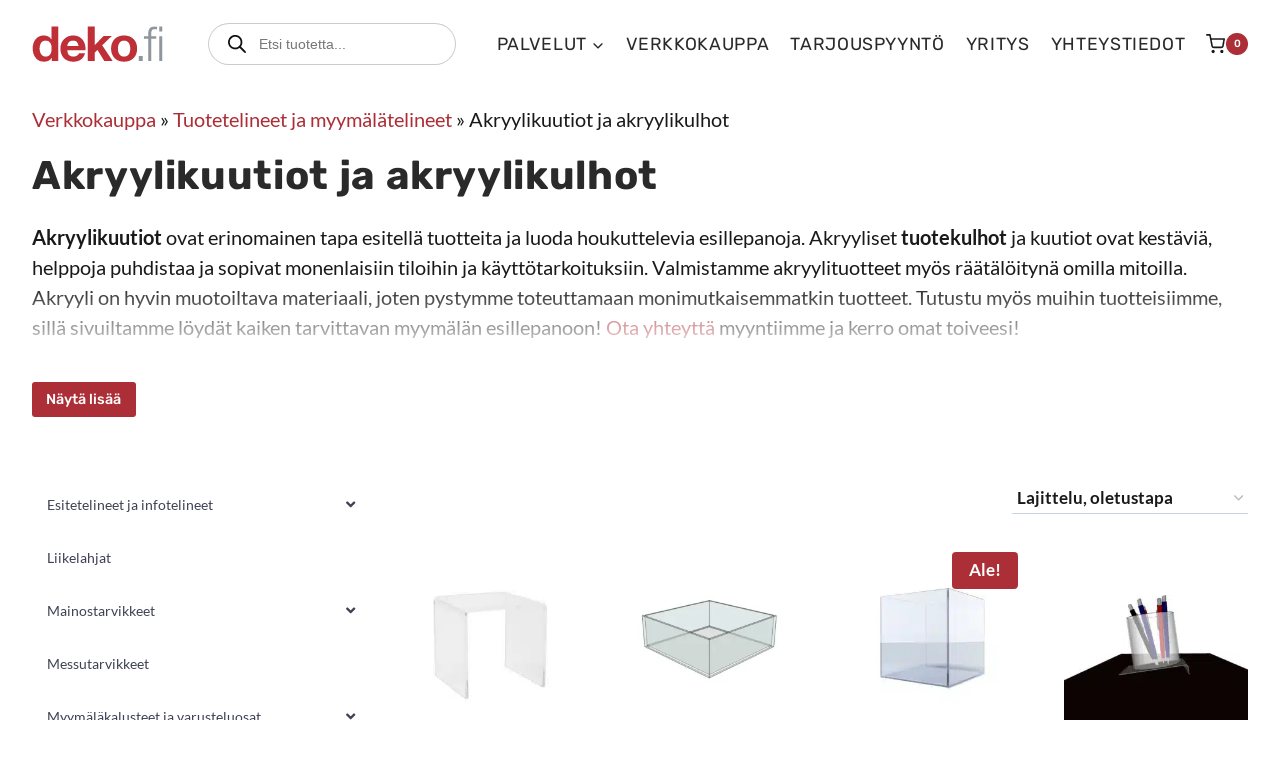

--- FILE ---
content_type: text/html; charset=UTF-8
request_url: https://deko.fi/kategoria/telineet/akryylikuutiot/
body_size: 43792
content:
<!doctype html>
<html lang="fi" class="no-js" itemtype="https://schema.org/Blog" itemscope>
<head>
	<meta charset="UTF-8">
	<meta name="viewport" content="width=device-width, initial-scale=1, minimum-scale=1">
	<link rel="profile" href="http://gmpg.org/xfn/11">
	
	<link rel="apple-touch-icon" sizes="180x180" href="/apple-touch-icon.png">
	<link rel="icon" type="image/png" sizes="32x32" href="/favicon-32x32.png">
	<link rel="icon" type="image/png" sizes="16x16" href="/favicon-16x16.png">
	<link rel="manifest" href="/site.webmanifest">
	<link rel="mask-icon" href="/safari-pinned-tab.svg" color="#5bbad5">
	<meta name="msapplication-TileColor" content="#da532c">
	<meta name="theme-color" content="#ffffff">
	
	<meta name='robots' content='index, follow, max-image-preview:large, max-snippet:-1, max-video-preview:-1' />
<script id="cookie-law-info-gcm-var-js">
var _ckyGcm = {"status":true,"default_settings":[{"analytics":"denied","advertisement":"denied","functional":"denied","necessary":"granted","ad_user_data":"denied","ad_personalization":"denied","regions":"All"}],"wait_for_update":2000,"url_passthrough":true,"ads_data_redaction":false}</script>
<script id="cookie-law-info-gcm-js" type="text/javascript" src="https://deko.fi/wp-content/plugins/cookie-law-info/lite/frontend/js/gcm.min.js"></script> <script id="cookieyes" type="text/javascript" src="https://cdn-cookieyes.com/client_data/5065c7d47bd54901f6b35534/script.js"></script>
<!-- Google Tag Manager for WordPress by gtm4wp.com -->
<script data-cfasync="false" data-pagespeed-no-defer>
	var gtm4wp_datalayer_name = "dataLayer";
	var dataLayer = dataLayer || [];
</script>
<!-- End Google Tag Manager for WordPress by gtm4wp.com --><!-- Google tag (gtag.js) consent mode dataLayer added by Site Kit -->
<script id="google_gtagjs-js-consent-mode-data-layer">
window.dataLayer = window.dataLayer || [];function gtag(){dataLayer.push(arguments);}
gtag('consent', 'default', {"ad_personalization":"denied","ad_storage":"denied","ad_user_data":"denied","analytics_storage":"denied","functionality_storage":"denied","security_storage":"denied","personalization_storage":"denied","region":["AT","BE","BG","CH","CY","CZ","DE","DK","EE","ES","FI","FR","GB","GR","HR","HU","IE","IS","IT","LI","LT","LU","LV","MT","NL","NO","PL","PT","RO","SE","SI","SK"],"wait_for_update":500});
window._googlesitekitConsentCategoryMap = {"statistics":["analytics_storage"],"marketing":["ad_storage","ad_user_data","ad_personalization"],"functional":["functionality_storage","security_storage"],"preferences":["personalization_storage"]};
window._googlesitekitConsents = {"ad_personalization":"denied","ad_storage":"denied","ad_user_data":"denied","analytics_storage":"denied","functionality_storage":"denied","security_storage":"denied","personalization_storage":"denied","region":["AT","BE","BG","CH","CY","CZ","DE","DK","EE","ES","FI","FR","GB","GR","HR","HU","IE","IS","IT","LI","LT","LU","LV","MT","NL","NO","PL","PT","RO","SE","SI","SK"],"wait_for_update":500};
</script>
<!-- End Google tag (gtag.js) consent mode dataLayer added by Site Kit -->

	<!-- This site is optimized with the Yoast SEO plugin v26.7 - https://yoast.com/wordpress/plugins/seo/ -->
	<title>Akryylikuutiot ja tuotekulhot - Dekomarkkinointi Oy</title>
	<meta name="description" content="Akryylikuutiot ja tuotekulhot ovat loistava tapa esitellä tuotteita ja luoda houkuttelevia esillepanoja. Meiltä saat kätevästi myös muut myymälätarvikkeet." />
	<link rel="canonical" href="https://deko.fi/kategoria/telineet/akryylikuutiot/" />
	<meta property="og:locale" content="fi_FI" />
	<meta property="og:type" content="article" />
	<meta property="og:title" content="Akryylikuutiot ja tuotekulhot - Dekomarkkinointi Oy" />
	<meta property="og:description" content="Akryylikuutiot ja tuotekulhot ovat loistava tapa esitellä tuotteita ja luoda houkuttelevia esillepanoja. Meiltä saat kätevästi myös muut myymälätarvikkeet." />
	<meta property="og:url" content="https://deko.fi/kategoria/telineet/akryylikuutiot/" />
	<meta property="og:site_name" content="Dekomarkkinointi" />
	<meta property="og:image" content="https://deko.fi/wp-content/uploads/2025/04/dekomarkkinointi-logo-someen.jpg" />
	<meta property="og:image:width" content="1200" />
	<meta property="og:image:height" content="630" />
	<meta property="og:image:type" content="image/jpeg" />
	<meta name="twitter:card" content="summary_large_image" />
	<script type="application/ld+json" class="yoast-schema-graph">{"@context":"https://schema.org","@graph":[{"@type":"CollectionPage","@id":"https://deko.fi/kategoria/telineet/akryylikuutiot/","url":"https://deko.fi/kategoria/telineet/akryylikuutiot/","name":"Akryylikuutiot ja tuotekulhot - Dekomarkkinointi Oy","isPartOf":{"@id":"https://deko.fi/#website"},"primaryImageOfPage":{"@id":"https://deko.fi/kategoria/telineet/akryylikuutiot/#primaryimage"},"image":{"@id":"https://deko.fi/kategoria/telineet/akryylikuutiot/#primaryimage"},"thumbnailUrl":"https://deko.fi/wp-content/uploads/2023/03/Akryylinen-esittelykoroke.jpg","description":"Akryylikuutiot ja tuotekulhot ovat loistava tapa esitellä tuotteita ja luoda houkuttelevia esillepanoja. Meiltä saat kätevästi myös muut myymälätarvikkeet.","breadcrumb":{"@id":"https://deko.fi/kategoria/telineet/akryylikuutiot/#breadcrumb"},"inLanguage":"fi"},{"@type":"ImageObject","inLanguage":"fi","@id":"https://deko.fi/kategoria/telineet/akryylikuutiot/#primaryimage","url":"https://deko.fi/wp-content/uploads/2023/03/Akryylinen-esittelykoroke.jpg","contentUrl":"https://deko.fi/wp-content/uploads/2023/03/Akryylinen-esittelykoroke.jpg","width":1080,"height":1080,"caption":"Akryylinen esittelykoroke"},{"@type":"BreadcrumbList","@id":"https://deko.fi/kategoria/telineet/akryylikuutiot/#breadcrumb","itemListElement":[{"@type":"ListItem","position":1,"name":"Verkkokauppa","item":"https://deko.fi/verkkokauppa/"},{"@type":"ListItem","position":2,"name":"Tuotetelineet ja myymälätelineet","item":"https://deko.fi/kategoria/telineet/"},{"@type":"ListItem","position":3,"name":"Akryylikuutiot ja akryylikulhot"}]},{"@type":"WebSite","@id":"https://deko.fi/#website","url":"https://deko.fi/","name":"Dekomarkkinointi","description":"Esillepano ja myymälämateriaalit","publisher":{"@id":"https://deko.fi/#organization"},"potentialAction":[{"@type":"SearchAction","target":{"@type":"EntryPoint","urlTemplate":"https://deko.fi/?s={search_term_string}"},"query-input":{"@type":"PropertyValueSpecification","valueRequired":true,"valueName":"search_term_string"}}],"inLanguage":"fi"},{"@type":"Organization","@id":"https://deko.fi/#organization","name":"Dekomarkkinointi Oy","alternateName":"Dekomarkkinointi","url":"https://deko.fi/","logo":{"@type":"ImageObject","inLanguage":"fi","@id":"https://deko.fi/#/schema/logo/image/","url":"https://deko.fi/wp-content/uploads/2025/04/deko-markkinointi-logo-googleen.jpg","contentUrl":"https://deko.fi/wp-content/uploads/2025/04/deko-markkinointi-logo-googleen.jpg","width":512,"height":512,"caption":"Dekomarkkinointi Oy"},"image":{"@id":"https://deko.fi/#/schema/logo/image/"},"sameAs":["https://www.facebook.com/dekomarkkinointi/","https://www.instagram.com/dekomarkkinointi"]}]}</script>
	<!-- / Yoast SEO plugin. -->


<link rel='dns-prefetch' href='//www.googletagmanager.com' />
<link rel="alternate" type="application/rss+xml" title="Dekomarkkinointi &raquo; syöte" href="https://deko.fi/feed/" />
<link rel="alternate" type="application/rss+xml" title="Dekomarkkinointi &raquo; kommenttien syöte" href="https://deko.fi/comments/feed/" />
			<script>document.documentElement.classList.remove( 'no-js' );</script>
			<link rel="alternate" type="application/rss+xml" title="Syöte: Dekomarkkinointi &raquo; Akryylikuutiot ja akryylikulhot Osasto" href="https://deko.fi/kategoria/telineet/akryylikuutiot/feed/" />
<style id='wp-img-auto-sizes-contain-inline-css'>
img:is([sizes=auto i],[sizes^="auto," i]){contain-intrinsic-size:3000px 1500px}
/*# sourceURL=wp-img-auto-sizes-contain-inline-css */
</style>
<link rel='stylesheet' id='kadence-blocks-rowlayout-css' href='https://deko.fi/wp-content/plugins/kadence-blocks/dist/style-blocks-rowlayout.css?ver=3.5.32' media='all' />
<link rel='stylesheet' id='kadence-blocks-column-css' href='https://deko.fi/wp-content/plugins/kadence-blocks/dist/style-blocks-column.css?ver=3.5.32' media='all' />
<style id='kadence-blocks-advancedheading-inline-css'>
	.wp-block-kadence-advancedheading mark{background:transparent;border-style:solid;border-width:0}
	.wp-block-kadence-advancedheading mark.kt-highlight{color:#f76a0c;}
	.kb-adv-heading-icon{display: inline-flex;justify-content: center;align-items: center;}
	.is-layout-constrained > .kb-advanced-heading-link {display: block;}.wp-block-kadence-advancedheading.has-background{padding: 0;}	.single-content .kadence-advanced-heading-wrapper h1,
	.single-content .kadence-advanced-heading-wrapper h2,
	.single-content .kadence-advanced-heading-wrapper h3,
	.single-content .kadence-advanced-heading-wrapper h4,
	.single-content .kadence-advanced-heading-wrapper h5,
	.single-content .kadence-advanced-heading-wrapper h6 {margin: 1.5em 0 .5em;}
	.single-content .kadence-advanced-heading-wrapper+* { margin-top:0;}.kb-screen-reader-text{position:absolute;width:1px;height:1px;padding:0;margin:-1px;overflow:hidden;clip:rect(0,0,0,0);}
/*# sourceURL=kadence-blocks-advancedheading-inline-css */
</style>
<link rel='stylesheet' id='kadence-blocks-iconlist-css' href='https://deko.fi/wp-content/plugins/kadence-blocks/dist/style-blocks-iconlist.css?ver=3.5.32' media='all' />
<link rel='stylesheet' id='kadence-blocks-advancedbtn-css' href='https://deko.fi/wp-content/plugins/kadence-blocks/dist/style-blocks-advancedbtn.css?ver=3.5.32' media='all' />
<link rel='stylesheet' id='kadence-blocks-image-css' href='https://deko.fi/wp-content/plugins/kadence-blocks/dist/style-blocks-image.css?ver=3.5.32' media='all' />
<style id='wp-emoji-styles-inline-css'>

	img.wp-smiley, img.emoji {
		display: inline !important;
		border: none !important;
		box-shadow: none !important;
		height: 1em !important;
		width: 1em !important;
		margin: 0 0.07em !important;
		vertical-align: -0.1em !important;
		background: none !important;
		padding: 0 !important;
	}
/*# sourceURL=wp-emoji-styles-inline-css */
</style>
<link rel='stylesheet' id='wp-block-library-css' href='https://deko.fi/wp-includes/css/dist/block-library/style.min.css' media='all' />
<style id='wp-block-paragraph-inline-css'>
.is-small-text{font-size:.875em}.is-regular-text{font-size:1em}.is-large-text{font-size:2.25em}.is-larger-text{font-size:3em}.has-drop-cap:not(:focus):first-letter{float:left;font-size:8.4em;font-style:normal;font-weight:100;line-height:.68;margin:.05em .1em 0 0;text-transform:uppercase}body.rtl .has-drop-cap:not(:focus):first-letter{float:none;margin-left:.1em}p.has-drop-cap.has-background{overflow:hidden}:root :where(p.has-background){padding:1.25em 2.375em}:where(p.has-text-color:not(.has-link-color)) a{color:inherit}p.has-text-align-left[style*="writing-mode:vertical-lr"],p.has-text-align-right[style*="writing-mode:vertical-rl"]{rotate:180deg}
/*# sourceURL=https://deko.fi/wp-includes/blocks/paragraph/style.min.css */
</style>
<style id='global-styles-inline-css'>
:root{--wp--preset--aspect-ratio--square: 1;--wp--preset--aspect-ratio--4-3: 4/3;--wp--preset--aspect-ratio--3-4: 3/4;--wp--preset--aspect-ratio--3-2: 3/2;--wp--preset--aspect-ratio--2-3: 2/3;--wp--preset--aspect-ratio--16-9: 16/9;--wp--preset--aspect-ratio--9-16: 9/16;--wp--preset--color--black: #000000;--wp--preset--color--cyan-bluish-gray: #abb8c3;--wp--preset--color--white: #ffffff;--wp--preset--color--pale-pink: #f78da7;--wp--preset--color--vivid-red: #cf2e2e;--wp--preset--color--luminous-vivid-orange: #ff6900;--wp--preset--color--luminous-vivid-amber: #fcb900;--wp--preset--color--light-green-cyan: #7bdcb5;--wp--preset--color--vivid-green-cyan: #00d084;--wp--preset--color--pale-cyan-blue: #8ed1fc;--wp--preset--color--vivid-cyan-blue: #0693e3;--wp--preset--color--vivid-purple: #9b51e0;--wp--preset--color--theme-palette-1: var(--global-palette1);--wp--preset--color--theme-palette-2: var(--global-palette2);--wp--preset--color--theme-palette-3: var(--global-palette3);--wp--preset--color--theme-palette-4: var(--global-palette4);--wp--preset--color--theme-palette-5: var(--global-palette5);--wp--preset--color--theme-palette-6: var(--global-palette6);--wp--preset--color--theme-palette-7: var(--global-palette7);--wp--preset--color--theme-palette-8: var(--global-palette8);--wp--preset--color--theme-palette-9: var(--global-palette9);--wp--preset--color--theme-palette-10: var(--global-palette10);--wp--preset--color--theme-palette-11: var(--global-palette11);--wp--preset--color--theme-palette-12: var(--global-palette12);--wp--preset--color--theme-palette-13: var(--global-palette13);--wp--preset--color--theme-palette-14: var(--global-palette14);--wp--preset--color--theme-palette-15: var(--global-palette15);--wp--preset--gradient--vivid-cyan-blue-to-vivid-purple: linear-gradient(135deg,rgb(6,147,227) 0%,rgb(155,81,224) 100%);--wp--preset--gradient--light-green-cyan-to-vivid-green-cyan: linear-gradient(135deg,rgb(122,220,180) 0%,rgb(0,208,130) 100%);--wp--preset--gradient--luminous-vivid-amber-to-luminous-vivid-orange: linear-gradient(135deg,rgb(252,185,0) 0%,rgb(255,105,0) 100%);--wp--preset--gradient--luminous-vivid-orange-to-vivid-red: linear-gradient(135deg,rgb(255,105,0) 0%,rgb(207,46,46) 100%);--wp--preset--gradient--very-light-gray-to-cyan-bluish-gray: linear-gradient(135deg,rgb(238,238,238) 0%,rgb(169,184,195) 100%);--wp--preset--gradient--cool-to-warm-spectrum: linear-gradient(135deg,rgb(74,234,220) 0%,rgb(151,120,209) 20%,rgb(207,42,186) 40%,rgb(238,44,130) 60%,rgb(251,105,98) 80%,rgb(254,248,76) 100%);--wp--preset--gradient--blush-light-purple: linear-gradient(135deg,rgb(255,206,236) 0%,rgb(152,150,240) 100%);--wp--preset--gradient--blush-bordeaux: linear-gradient(135deg,rgb(254,205,165) 0%,rgb(254,45,45) 50%,rgb(107,0,62) 100%);--wp--preset--gradient--luminous-dusk: linear-gradient(135deg,rgb(255,203,112) 0%,rgb(199,81,192) 50%,rgb(65,88,208) 100%);--wp--preset--gradient--pale-ocean: linear-gradient(135deg,rgb(255,245,203) 0%,rgb(182,227,212) 50%,rgb(51,167,181) 100%);--wp--preset--gradient--electric-grass: linear-gradient(135deg,rgb(202,248,128) 0%,rgb(113,206,126) 100%);--wp--preset--gradient--midnight: linear-gradient(135deg,rgb(2,3,129) 0%,rgb(40,116,252) 100%);--wp--preset--font-size--small: var(--global-font-size-small);--wp--preset--font-size--medium: var(--global-font-size-medium);--wp--preset--font-size--large: var(--global-font-size-large);--wp--preset--font-size--x-large: 42px;--wp--preset--font-size--larger: var(--global-font-size-larger);--wp--preset--font-size--xxlarge: var(--global-font-size-xxlarge);--wp--preset--spacing--20: 0.44rem;--wp--preset--spacing--30: 0.67rem;--wp--preset--spacing--40: 1rem;--wp--preset--spacing--50: 1.5rem;--wp--preset--spacing--60: 2.25rem;--wp--preset--spacing--70: 3.38rem;--wp--preset--spacing--80: 5.06rem;--wp--preset--shadow--natural: 6px 6px 9px rgba(0, 0, 0, 0.2);--wp--preset--shadow--deep: 12px 12px 50px rgba(0, 0, 0, 0.4);--wp--preset--shadow--sharp: 6px 6px 0px rgba(0, 0, 0, 0.2);--wp--preset--shadow--outlined: 6px 6px 0px -3px rgb(255, 255, 255), 6px 6px rgb(0, 0, 0);--wp--preset--shadow--crisp: 6px 6px 0px rgb(0, 0, 0);}:root { --wp--style--global--content-size: var(--global-calc-content-width);--wp--style--global--wide-size: var(--global-calc-wide-content-width); }:where(body) { margin: 0; }.wp-site-blocks > .alignleft { float: left; margin-right: 2em; }.wp-site-blocks > .alignright { float: right; margin-left: 2em; }.wp-site-blocks > .aligncenter { justify-content: center; margin-left: auto; margin-right: auto; }:where(.is-layout-flex){gap: 0.5em;}:where(.is-layout-grid){gap: 0.5em;}.is-layout-flow > .alignleft{float: left;margin-inline-start: 0;margin-inline-end: 2em;}.is-layout-flow > .alignright{float: right;margin-inline-start: 2em;margin-inline-end: 0;}.is-layout-flow > .aligncenter{margin-left: auto !important;margin-right: auto !important;}.is-layout-constrained > .alignleft{float: left;margin-inline-start: 0;margin-inline-end: 2em;}.is-layout-constrained > .alignright{float: right;margin-inline-start: 2em;margin-inline-end: 0;}.is-layout-constrained > .aligncenter{margin-left: auto !important;margin-right: auto !important;}.is-layout-constrained > :where(:not(.alignleft):not(.alignright):not(.alignfull)){max-width: var(--wp--style--global--content-size);margin-left: auto !important;margin-right: auto !important;}.is-layout-constrained > .alignwide{max-width: var(--wp--style--global--wide-size);}body .is-layout-flex{display: flex;}.is-layout-flex{flex-wrap: wrap;align-items: center;}.is-layout-flex > :is(*, div){margin: 0;}body .is-layout-grid{display: grid;}.is-layout-grid > :is(*, div){margin: 0;}body{padding-top: 0px;padding-right: 0px;padding-bottom: 0px;padding-left: 0px;}a:where(:not(.wp-element-button)){text-decoration: underline;}:root :where(.wp-element-button, .wp-block-button__link){font-style: inherit;font-weight: inherit;letter-spacing: inherit;text-transform: inherit;}.has-black-color{color: var(--wp--preset--color--black) !important;}.has-cyan-bluish-gray-color{color: var(--wp--preset--color--cyan-bluish-gray) !important;}.has-white-color{color: var(--wp--preset--color--white) !important;}.has-pale-pink-color{color: var(--wp--preset--color--pale-pink) !important;}.has-vivid-red-color{color: var(--wp--preset--color--vivid-red) !important;}.has-luminous-vivid-orange-color{color: var(--wp--preset--color--luminous-vivid-orange) !important;}.has-luminous-vivid-amber-color{color: var(--wp--preset--color--luminous-vivid-amber) !important;}.has-light-green-cyan-color{color: var(--wp--preset--color--light-green-cyan) !important;}.has-vivid-green-cyan-color{color: var(--wp--preset--color--vivid-green-cyan) !important;}.has-pale-cyan-blue-color{color: var(--wp--preset--color--pale-cyan-blue) !important;}.has-vivid-cyan-blue-color{color: var(--wp--preset--color--vivid-cyan-blue) !important;}.has-vivid-purple-color{color: var(--wp--preset--color--vivid-purple) !important;}.has-theme-palette-1-color{color: var(--wp--preset--color--theme-palette-1) !important;}.has-theme-palette-2-color{color: var(--wp--preset--color--theme-palette-2) !important;}.has-theme-palette-3-color{color: var(--wp--preset--color--theme-palette-3) !important;}.has-theme-palette-4-color{color: var(--wp--preset--color--theme-palette-4) !important;}.has-theme-palette-5-color{color: var(--wp--preset--color--theme-palette-5) !important;}.has-theme-palette-6-color{color: var(--wp--preset--color--theme-palette-6) !important;}.has-theme-palette-7-color{color: var(--wp--preset--color--theme-palette-7) !important;}.has-theme-palette-8-color{color: var(--wp--preset--color--theme-palette-8) !important;}.has-theme-palette-9-color{color: var(--wp--preset--color--theme-palette-9) !important;}.has-theme-palette-10-color{color: var(--wp--preset--color--theme-palette-10) !important;}.has-theme-palette-11-color{color: var(--wp--preset--color--theme-palette-11) !important;}.has-theme-palette-12-color{color: var(--wp--preset--color--theme-palette-12) !important;}.has-theme-palette-13-color{color: var(--wp--preset--color--theme-palette-13) !important;}.has-theme-palette-14-color{color: var(--wp--preset--color--theme-palette-14) !important;}.has-theme-palette-15-color{color: var(--wp--preset--color--theme-palette-15) !important;}.has-black-background-color{background-color: var(--wp--preset--color--black) !important;}.has-cyan-bluish-gray-background-color{background-color: var(--wp--preset--color--cyan-bluish-gray) !important;}.has-white-background-color{background-color: var(--wp--preset--color--white) !important;}.has-pale-pink-background-color{background-color: var(--wp--preset--color--pale-pink) !important;}.has-vivid-red-background-color{background-color: var(--wp--preset--color--vivid-red) !important;}.has-luminous-vivid-orange-background-color{background-color: var(--wp--preset--color--luminous-vivid-orange) !important;}.has-luminous-vivid-amber-background-color{background-color: var(--wp--preset--color--luminous-vivid-amber) !important;}.has-light-green-cyan-background-color{background-color: var(--wp--preset--color--light-green-cyan) !important;}.has-vivid-green-cyan-background-color{background-color: var(--wp--preset--color--vivid-green-cyan) !important;}.has-pale-cyan-blue-background-color{background-color: var(--wp--preset--color--pale-cyan-blue) !important;}.has-vivid-cyan-blue-background-color{background-color: var(--wp--preset--color--vivid-cyan-blue) !important;}.has-vivid-purple-background-color{background-color: var(--wp--preset--color--vivid-purple) !important;}.has-theme-palette-1-background-color{background-color: var(--wp--preset--color--theme-palette-1) !important;}.has-theme-palette-2-background-color{background-color: var(--wp--preset--color--theme-palette-2) !important;}.has-theme-palette-3-background-color{background-color: var(--wp--preset--color--theme-palette-3) !important;}.has-theme-palette-4-background-color{background-color: var(--wp--preset--color--theme-palette-4) !important;}.has-theme-palette-5-background-color{background-color: var(--wp--preset--color--theme-palette-5) !important;}.has-theme-palette-6-background-color{background-color: var(--wp--preset--color--theme-palette-6) !important;}.has-theme-palette-7-background-color{background-color: var(--wp--preset--color--theme-palette-7) !important;}.has-theme-palette-8-background-color{background-color: var(--wp--preset--color--theme-palette-8) !important;}.has-theme-palette-9-background-color{background-color: var(--wp--preset--color--theme-palette-9) !important;}.has-theme-palette-10-background-color{background-color: var(--wp--preset--color--theme-palette-10) !important;}.has-theme-palette-11-background-color{background-color: var(--wp--preset--color--theme-palette-11) !important;}.has-theme-palette-12-background-color{background-color: var(--wp--preset--color--theme-palette-12) !important;}.has-theme-palette-13-background-color{background-color: var(--wp--preset--color--theme-palette-13) !important;}.has-theme-palette-14-background-color{background-color: var(--wp--preset--color--theme-palette-14) !important;}.has-theme-palette-15-background-color{background-color: var(--wp--preset--color--theme-palette-15) !important;}.has-black-border-color{border-color: var(--wp--preset--color--black) !important;}.has-cyan-bluish-gray-border-color{border-color: var(--wp--preset--color--cyan-bluish-gray) !important;}.has-white-border-color{border-color: var(--wp--preset--color--white) !important;}.has-pale-pink-border-color{border-color: var(--wp--preset--color--pale-pink) !important;}.has-vivid-red-border-color{border-color: var(--wp--preset--color--vivid-red) !important;}.has-luminous-vivid-orange-border-color{border-color: var(--wp--preset--color--luminous-vivid-orange) !important;}.has-luminous-vivid-amber-border-color{border-color: var(--wp--preset--color--luminous-vivid-amber) !important;}.has-light-green-cyan-border-color{border-color: var(--wp--preset--color--light-green-cyan) !important;}.has-vivid-green-cyan-border-color{border-color: var(--wp--preset--color--vivid-green-cyan) !important;}.has-pale-cyan-blue-border-color{border-color: var(--wp--preset--color--pale-cyan-blue) !important;}.has-vivid-cyan-blue-border-color{border-color: var(--wp--preset--color--vivid-cyan-blue) !important;}.has-vivid-purple-border-color{border-color: var(--wp--preset--color--vivid-purple) !important;}.has-theme-palette-1-border-color{border-color: var(--wp--preset--color--theme-palette-1) !important;}.has-theme-palette-2-border-color{border-color: var(--wp--preset--color--theme-palette-2) !important;}.has-theme-palette-3-border-color{border-color: var(--wp--preset--color--theme-palette-3) !important;}.has-theme-palette-4-border-color{border-color: var(--wp--preset--color--theme-palette-4) !important;}.has-theme-palette-5-border-color{border-color: var(--wp--preset--color--theme-palette-5) !important;}.has-theme-palette-6-border-color{border-color: var(--wp--preset--color--theme-palette-6) !important;}.has-theme-palette-7-border-color{border-color: var(--wp--preset--color--theme-palette-7) !important;}.has-theme-palette-8-border-color{border-color: var(--wp--preset--color--theme-palette-8) !important;}.has-theme-palette-9-border-color{border-color: var(--wp--preset--color--theme-palette-9) !important;}.has-theme-palette-10-border-color{border-color: var(--wp--preset--color--theme-palette-10) !important;}.has-theme-palette-11-border-color{border-color: var(--wp--preset--color--theme-palette-11) !important;}.has-theme-palette-12-border-color{border-color: var(--wp--preset--color--theme-palette-12) !important;}.has-theme-palette-13-border-color{border-color: var(--wp--preset--color--theme-palette-13) !important;}.has-theme-palette-14-border-color{border-color: var(--wp--preset--color--theme-palette-14) !important;}.has-theme-palette-15-border-color{border-color: var(--wp--preset--color--theme-palette-15) !important;}.has-vivid-cyan-blue-to-vivid-purple-gradient-background{background: var(--wp--preset--gradient--vivid-cyan-blue-to-vivid-purple) !important;}.has-light-green-cyan-to-vivid-green-cyan-gradient-background{background: var(--wp--preset--gradient--light-green-cyan-to-vivid-green-cyan) !important;}.has-luminous-vivid-amber-to-luminous-vivid-orange-gradient-background{background: var(--wp--preset--gradient--luminous-vivid-amber-to-luminous-vivid-orange) !important;}.has-luminous-vivid-orange-to-vivid-red-gradient-background{background: var(--wp--preset--gradient--luminous-vivid-orange-to-vivid-red) !important;}.has-very-light-gray-to-cyan-bluish-gray-gradient-background{background: var(--wp--preset--gradient--very-light-gray-to-cyan-bluish-gray) !important;}.has-cool-to-warm-spectrum-gradient-background{background: var(--wp--preset--gradient--cool-to-warm-spectrum) !important;}.has-blush-light-purple-gradient-background{background: var(--wp--preset--gradient--blush-light-purple) !important;}.has-blush-bordeaux-gradient-background{background: var(--wp--preset--gradient--blush-bordeaux) !important;}.has-luminous-dusk-gradient-background{background: var(--wp--preset--gradient--luminous-dusk) !important;}.has-pale-ocean-gradient-background{background: var(--wp--preset--gradient--pale-ocean) !important;}.has-electric-grass-gradient-background{background: var(--wp--preset--gradient--electric-grass) !important;}.has-midnight-gradient-background{background: var(--wp--preset--gradient--midnight) !important;}.has-small-font-size{font-size: var(--wp--preset--font-size--small) !important;}.has-medium-font-size{font-size: var(--wp--preset--font-size--medium) !important;}.has-large-font-size{font-size: var(--wp--preset--font-size--large) !important;}.has-x-large-font-size{font-size: var(--wp--preset--font-size--x-large) !important;}.has-larger-font-size{font-size: var(--wp--preset--font-size--larger) !important;}.has-xxlarge-font-size{font-size: var(--wp--preset--font-size--xxlarge) !important;}
/*# sourceURL=global-styles-inline-css */
</style>

<link rel='stylesheet' id='afrfq-front-css' href='https://deko.fi/wp-content/plugins/woocommerce-request-a-quote/assets/css/afrfq_front.css?ver=1.1' media='all' />
<link rel='stylesheet' id='select2-front-css' href='https://deko.fi/wp-content/plugins/woocommerce-request-a-quote//assets/css/select2.css?ver=1.0' media='all' />
<link rel='stylesheet' id='dashicons-css' href='https://deko.fi/wp-includes/css/dashicons.min.css' media='all' />
<style id='woocommerce-inline-inline-css'>
.woocommerce form .form-row .required { visibility: visible; }
/*# sourceURL=woocommerce-inline-inline-css */
</style>
<link rel='stylesheet' id='dgwt-wcas-style-css' href='https://deko.fi/wp-content/plugins/ajax-search-for-woocommerce-premium/assets/css/style.min.css?ver=1.32.2' media='all' />
<link rel='stylesheet' id='child-theme-css' href='https://deko.fi/wp-content/themes/kadence-child/style.css?ver=1742601666' media='all' />
<link rel='stylesheet' id='kadence-global-css' href='https://deko.fi/wp-content/themes/kadence/assets/css/global.min.css?ver=1.4.3' media='all' />
<style id='kadence-global-inline-css'>
/* Kadence Base CSS */
:root{--global-palette1:#ac2e37;--global-palette2:#96282f;--global-palette3:#2a2a2a;--global-palette4:rgba(0,0,0,0.9);--global-palette5:rgba(0,0,0,0.8);--global-palette6:rgba(0,0,0,0.7);--global-palette7:#f5f5f5;--global-palette8:rgba(255,255,255,0.9);--global-palette9:#ffffff;--global-palette10:oklch(from var(--global-palette1) calc(l + 0.10 * (1 - l)) calc(c * 1.00) calc(h + 180) / 100%);--global-palette11:#13612e;--global-palette12:#1159af;--global-palette13:#b82105;--global-palette14:#f7630c;--global-palette15:#f5a524;--global-palette9rgb:255, 255, 255;--global-palette-highlight:var(--global-palette1);--global-palette-highlight-alt:var(--global-palette2);--global-palette-highlight-alt2:var(--global-palette9);--global-palette-btn-bg:var(--global-palette1);--global-palette-btn-bg-hover:#181818;--global-palette-btn:var(--global-palette9);--global-palette-btn-hover:var(--global-palette8);--global-palette-btn-sec-bg:var(--global-palette7);--global-palette-btn-sec-bg-hover:var(--global-palette2);--global-palette-btn-sec:var(--global-palette3);--global-palette-btn-sec-hover:var(--global-palette9);--global-body-font-family:Lato, sans-serif;--global-heading-font-family:Rubik, sans-serif;--global-primary-nav-font-family:Rubik, sans-serif;--global-fallback-font:sans-serif;--global-display-fallback-font:sans-serif;--global-content-width:1320px;--global-content-wide-width:calc(1320px + 230px);--global-content-narrow-width:842px;--global-content-edge-padding:2rem;--global-content-boxed-padding:2rem;--global-calc-content-width:calc(1320px - var(--global-content-edge-padding) - var(--global-content-edge-padding) );--wp--style--global--content-size:var(--global-calc-content-width);}.wp-site-blocks{--global-vw:calc( 100vw - ( 0.5 * var(--scrollbar-offset)));}body{background:var(--global-palette9);-webkit-font-smoothing:antialiased;-moz-osx-font-smoothing:grayscale;}body, input, select, optgroup, textarea{font-style:normal;font-weight:normal;font-size:20px;line-height:1.5;font-family:var(--global-body-font-family);color:var(--global-palette4);}.content-bg, body.content-style-unboxed .site{background:var(--global-palette9);}@media all and (max-width: 767px){body{font-size:17px;}}h1,h2,h3,h4,h5,h6{font-family:var(--global-heading-font-family);}h1{font-style:normal;font-weight:700;font-size:2.5rem;line-height:1.3;letter-spacing:0.04rem;font-family:var(--global-heading-font-family, inherit);color:var(--global-palette3);}h2{font-style:normal;font-weight:700;font-size:2.1rem;line-height:1.3;font-family:var(--global-heading-font-family, inherit);color:var(--global-palette3);}h3{font-style:normal;font-weight:700;font-size:1.7rem;line-height:1.3;font-family:var(--global-heading-font-family, inherit);color:var(--global-palette3);}h4{font-style:normal;font-weight:700;font-size:1.5rem;line-height:1.3;font-family:var(--global-heading-font-family, inherit);color:var(--global-palette3);}h5{font-style:normal;font-weight:700;font-size:1.25rem;line-height:1.3;font-family:var(--global-heading-font-family, inherit);color:var(--global-palette3);}h6{font-style:normal;font-weight:700;font-size:1.1rem;line-height:1.3;font-family:var(--global-heading-font-family, inherit);color:var(--global-palette3);}@media all and (max-width: 1024px){h1{font-size:2.1rem;}h2{font-size:1.7rem;}h3{font-size:1.5rem;}h4{font-size:1.25rem;}h5{font-size:1.1rem;}}@media all and (max-width: 767px){h1{font-size:1.7rem;}h2{font-size:1.7rem;}h3{font-size:1.25rem;}}.entry-hero .kadence-breadcrumbs{max-width:1320px;}.site-container, .site-header-row-layout-contained, .site-footer-row-layout-contained, .entry-hero-layout-contained, .comments-area, .alignfull > .wp-block-cover__inner-container, .alignwide > .wp-block-cover__inner-container{max-width:var(--global-content-width);}.content-width-narrow .content-container.site-container, .content-width-narrow .hero-container.site-container{max-width:var(--global-content-narrow-width);}@media all and (min-width: 1550px){.wp-site-blocks .content-container  .alignwide{margin-left:-115px;margin-right:-115px;width:unset;max-width:unset;}}@media all and (min-width: 1102px){.content-width-narrow .wp-site-blocks .content-container .alignwide{margin-left:-130px;margin-right:-130px;width:unset;max-width:unset;}}.content-style-boxed .wp-site-blocks .entry-content .alignwide{margin-left:calc( -1 * var( --global-content-boxed-padding ) );margin-right:calc( -1 * var( --global-content-boxed-padding ) );}.content-area{margin-top:4rem;margin-bottom:4rem;}@media all and (max-width: 1024px){.content-area{margin-top:1.5rem;margin-bottom:1.5rem;}}@media all and (max-width: 767px){.content-area{margin-top:1.5rem;margin-bottom:1.5rem;}}@media all and (max-width: 1024px){:root{--global-content-edge-padding:2rem;--global-content-boxed-padding:1.5rem;}}@media all and (max-width: 767px){:root{--global-content-edge-padding:1rem;--global-content-boxed-padding:1rem;}}.entry-content-wrap{padding:2rem;}@media all and (max-width: 1024px){.entry-content-wrap{padding:1.5rem;}}@media all and (max-width: 767px){.entry-content-wrap{padding:1rem;}}.entry.single-entry{box-shadow:0px 0px 0px 0px rgba(0,0,0,0);border-radius:0px 0px 0px 0px;}.entry.loop-entry{border-radius:0px 0px 0px 0px;box-shadow:0px 0px 0px 0px rgba(0,0,0,0);}.loop-entry .entry-content-wrap{padding:1rem;}@media all and (max-width: 1024px){.loop-entry .entry-content-wrap{padding:1rem;}}@media all and (max-width: 767px){.loop-entry .entry-content-wrap{padding:1rem;}}.primary-sidebar.widget-area .widget{margin-bottom:1.5rem;color:var(--global-palette4);}.primary-sidebar.widget-area .widget-title{font-weight:700;font-size:20px;line-height:1.5;color:var(--global-palette3);}button, .button, .wp-block-button__link, input[type="button"], input[type="reset"], input[type="submit"], .fl-button, .elementor-button-wrapper .elementor-button, .wc-block-components-checkout-place-order-button, .wc-block-cart__submit{font-style:normal;font-weight:500;font-size:16px;font-family:Rubik, sans-serif;border-radius:50px;padding:1rem 1.8rem 1rem 1.8rem;border:1px solid currentColor;border-color:var(--global-palette1);box-shadow:0px 0px 0px 0px rgba(0,0,0,0);}.wp-block-button.is-style-outline .wp-block-button__link{padding:1rem 1.8rem 1rem 1.8rem;}button:hover, button:focus, button:active, .button:hover, .button:focus, .button:active, .wp-block-button__link:hover, .wp-block-button__link:focus, .wp-block-button__link:active, input[type="button"]:hover, input[type="button"]:focus, input[type="button"]:active, input[type="reset"]:hover, input[type="reset"]:focus, input[type="reset"]:active, input[type="submit"]:hover, input[type="submit"]:focus, input[type="submit"]:active, .elementor-button-wrapper .elementor-button:hover, .elementor-button-wrapper .elementor-button:focus, .elementor-button-wrapper .elementor-button:active, .wc-block-cart__submit:hover{border-color:#181818;box-shadow:0px 0px 0px 0px rgba(0,0,0,0);}.kb-button.kb-btn-global-outline.kb-btn-global-inherit{padding-top:calc(1rem - 2px);padding-right:calc(1.8rem - 2px);padding-bottom:calc(1rem - 2px);padding-left:calc(1.8rem - 2px);}@media all and (max-width: 1024px){button, .button, .wp-block-button__link, input[type="button"], input[type="reset"], input[type="submit"], .fl-button, .elementor-button-wrapper .elementor-button, .wc-block-components-checkout-place-order-button, .wc-block-cart__submit{border-color:var(--global-palette1);}}@media all and (max-width: 767px){button, .button, .wp-block-button__link, input[type="button"], input[type="reset"], input[type="submit"], .fl-button, .elementor-button-wrapper .elementor-button, .wc-block-components-checkout-place-order-button, .wc-block-cart__submit{border-color:var(--global-palette1);font-size:17px;}}button.button-style-secondary, .button.button-style-secondary, .wp-block-button__link.button-style-secondary, input[type="button"].button-style-secondary, input[type="reset"].button-style-secondary, input[type="submit"].button-style-secondary, .fl-button.button-style-secondary, .elementor-button-wrapper .elementor-button.button-style-secondary, .wc-block-components-checkout-place-order-button.button-style-secondary, .wc-block-cart__submit.button-style-secondary{font-style:normal;font-weight:500;font-size:16px;font-family:Rubik, sans-serif;}@media all and (min-width: 1025px){.transparent-header .entry-hero .entry-hero-container-inner{padding-top:80px;}}@media all and (max-width: 1024px){.mobile-transparent-header .entry-hero .entry-hero-container-inner{padding-top:80px;}}@media all and (max-width: 767px){.mobile-transparent-header .entry-hero .entry-hero-container-inner{padding-top:80px;}}.loop-entry.type-post h2.entry-title{font-style:normal;font-size:1.4rem;line-height:1.3;color:var(--global-palette4);}@media all and (max-width: 1024px){.loop-entry.type-post h2.entry-title{font-size:1.3rem;}}@media all and (max-width: 767px){.loop-entry.type-post h2.entry-title{font-size:1.25rem;}}.loop-entry.type-post .entry-taxonomies{font-style:normal;font-size:0.75rem;}.loop-entry.type-post .entry-taxonomies, .loop-entry.type-post .entry-taxonomies a{color:var(--global-palette1);}.loop-entry.type-post .entry-taxonomies .category-style-pill a{background:var(--global-palette1);}.loop-entry.type-post .entry-taxonomies a:hover{color:var(--global-palette2);}.loop-entry.type-post .entry-taxonomies .category-style-pill a:hover{background:var(--global-palette2);}.loop-entry.type-post .entry-meta{font-style:normal;font-size:1rem;}
/* Kadence Header CSS */
@media all and (max-width: 1024px){.mobile-transparent-header #masthead{position:absolute;left:0px;right:0px;z-index:100;}.kadence-scrollbar-fixer.mobile-transparent-header #masthead{right:var(--scrollbar-offset,0);}.mobile-transparent-header #masthead, .mobile-transparent-header .site-top-header-wrap .site-header-row-container-inner, .mobile-transparent-header .site-main-header-wrap .site-header-row-container-inner, .mobile-transparent-header .site-bottom-header-wrap .site-header-row-container-inner{background:transparent;}.site-header-row-tablet-layout-fullwidth, .site-header-row-tablet-layout-standard{padding:0px;}}@media all and (min-width: 1025px){.transparent-header #masthead{position:absolute;left:0px;right:0px;z-index:100;}.transparent-header.kadence-scrollbar-fixer #masthead{right:var(--scrollbar-offset,0);}.transparent-header #masthead, .transparent-header .site-top-header-wrap .site-header-row-container-inner, .transparent-header .site-main-header-wrap .site-header-row-container-inner, .transparent-header .site-bottom-header-wrap .site-header-row-container-inner{background:transparent;}}.site-branding a.brand img{max-width:200px;}.site-branding a.brand img.svg-logo-image{width:200px;}.site-branding{padding:0px 0px 0px 0px;}.site-branding .site-title{font-weight:700;font-size:26px;line-height:1.2;color:var(--global-palette3);}#masthead, #masthead .kadence-sticky-header.item-is-fixed:not(.item-at-start):not(.site-header-row-container):not(.site-main-header-wrap), #masthead .kadence-sticky-header.item-is-fixed:not(.item-at-start) > .site-header-row-container-inner{background:#ffffff;}.site-main-header-wrap .site-header-row-container-inner{background:var(--global-palette9);}.site-main-header-inner-wrap{min-height:80px;}@media all and (max-width: 1024px){.site-main-header-inner-wrap{min-height:80px;}}@media all and (max-width: 767px){.site-main-header-inner-wrap{min-height:80px;}}.site-main-header-wrap .site-header-row-container-inner>.site-container{padding:0rem 2rem 0rem 2rem;}@media all and (max-width: 1024px){.site-main-header-wrap .site-header-row-container-inner>.site-container{padding:0rem 2rem 0rem 2rem;}}@media all and (max-width: 767px){.site-main-header-wrap .site-header-row-container-inner>.site-container{padding:0rem 1rem 0rem 1rem;}}#masthead .kadence-sticky-header.item-is-fixed:not(.item-at-start):not(.site-header-row-container):not(.item-hidden-above):not(.site-main-header-wrap), #masthead .kadence-sticky-header.item-is-fixed:not(.item-at-start):not(.item-hidden-above) > .site-header-row-container-inner{background:var(--global-palette9);}.site-main-header-wrap.site-header-row-container.site-header-focus-item.site-header-row-layout-standard.kadence-sticky-header.item-is-fixed.item-is-stuck, .site-header-upper-inner-wrap.kadence-sticky-header.item-is-fixed.item-is-stuck, .site-header-inner-wrap.kadence-sticky-header.item-is-fixed.item-is-stuck, .site-top-header-wrap.site-header-row-container.site-header-focus-item.site-header-row-layout-standard.kadence-sticky-header.item-is-fixed.item-is-stuck, .site-bottom-header-wrap.site-header-row-container.site-header-focus-item.site-header-row-layout-standard.kadence-sticky-header.item-is-fixed.item-is-stuck{box-shadow:0px 0px 0px 0px rgba(0,0,0,0);}.header-navigation[class*="header-navigation-style-underline"] .header-menu-container.primary-menu-container>ul>li>a:after{width:calc( 100% - 1.2em);}.main-navigation .primary-menu-container > ul > li.menu-item > a{padding-left:calc(1.2em / 2);padding-right:calc(1.2em / 2);padding-top:1rem;padding-bottom:1rem;color:var(--global-palette3);}.main-navigation .primary-menu-container > ul > li.menu-item .dropdown-nav-special-toggle{right:calc(1.2em / 2);}.main-navigation .primary-menu-container > ul li.menu-item > a{font-style:normal;font-weight:normal;font-size:1.1rem;letter-spacing:0.04rem;font-family:var(--global-primary-nav-font-family);text-transform:uppercase;}.main-navigation .primary-menu-container > ul > li.menu-item > a:hover{color:var(--global-palette2);}
					.header-navigation[class*="header-navigation-style-underline"] .header-menu-container.primary-menu-container>ul>li.current-menu-ancestor>a:after,
					.header-navigation[class*="header-navigation-style-underline"] .header-menu-container.primary-menu-container>ul>li.current-page-parent>a:after,
					.header-navigation[class*="header-navigation-style-underline"] .header-menu-container.primary-menu-container>ul>li.current-product-ancestor>a:after
				{transform:scale(1, 1) translate(50%, 0);}
					.main-navigation .primary-menu-container > ul > li.menu-item.current-menu-item > a, 
					.main-navigation .primary-menu-container > ul > li.menu-item.current-menu-ancestor > a, 
					.main-navigation .primary-menu-container > ul > li.menu-item.current-page-parent > a,
					.main-navigation .primary-menu-container > ul > li.menu-item.current-product-ancestor > a
				{color:var(--global-palette2);}.header-navigation .header-menu-container ul ul.sub-menu, .header-navigation .header-menu-container ul ul.submenu{background:var(--global-palette9);box-shadow:0px 20px 40px -12px rgba(0,0,0,0.05);}.header-navigation .header-menu-container ul ul li.menu-item, .header-menu-container ul.menu > li.kadence-menu-mega-enabled > ul > li.menu-item > a{border-bottom:0px none rgba(255,255,255,0.1);border-radius:0px 0px 0px 0px;}.header-navigation .header-menu-container ul ul li.menu-item > a{width:240px;padding-top:0.8rem;padding-bottom:0.8rem;color:var(--global-palette3);font-style:normal;font-size:16px;line-height:1.4;}.header-navigation .header-menu-container ul ul li.menu-item > a:hover{color:var(--global-palette9);background:var(--global-palette2);border-radius:0px 0px 0px 0px;}.header-navigation .header-menu-container ul ul li.menu-item.current-menu-item > a{color:var(--global-palette9);background:var(--global-palette2);border-radius:0px 0px 0px 0px;}.mobile-toggle-open-container .menu-toggle-open, .mobile-toggle-open-container .menu-toggle-open:focus{color:var(--global-palette1);padding:0rem 0rem 0rem 0rem;font-size:14px;}.mobile-toggle-open-container .menu-toggle-open.menu-toggle-style-bordered{border:1px solid currentColor;}.mobile-toggle-open-container .menu-toggle-open .menu-toggle-icon{font-size:2rem;}.mobile-toggle-open-container .menu-toggle-open:hover, .mobile-toggle-open-container .menu-toggle-open:focus-visible{color:var(--global-palette2);}.mobile-navigation ul li{font-style:normal;font-weight:normal;font-size:1rem;font-family:Rubik, sans-serif;text-transform:uppercase;}.mobile-navigation ul li a{padding-top:0.5rem;padding-bottom:0.5rem;}.mobile-navigation ul li > a, .mobile-navigation ul li.menu-item-has-children > .drawer-nav-drop-wrap{color:var(--global-palette3);}.mobile-navigation ul li > a:hover, .mobile-navigation ul li.menu-item-has-children > .drawer-nav-drop-wrap:hover{color:var(--global-palette1);}.mobile-navigation ul li.current-menu-item > a, .mobile-navigation ul li.current-menu-item.menu-item-has-children > .drawer-nav-drop-wrap{color:var(--global-palette1);}.mobile-navigation ul li.menu-item-has-children .drawer-nav-drop-wrap, .mobile-navigation ul li:not(.menu-item-has-children) a{border-bottom:0px none rgba(255,255,255,0.1);}.mobile-navigation:not(.drawer-navigation-parent-toggle-true) ul li.menu-item-has-children .drawer-nav-drop-wrap button{border-left:0px none rgba(255,255,255,0.1);}#mobile-drawer .drawer-inner, #mobile-drawer.popup-drawer-layout-fullwidth.popup-drawer-animation-slice .pop-portion-bg, #mobile-drawer.popup-drawer-layout-fullwidth.popup-drawer-animation-slice.pop-animated.show-drawer .drawer-inner{background:var(--global-palette9);}#mobile-drawer .drawer-header .drawer-toggle{padding:2rem 0rem 0rem 0rem;font-size:2rem;}#mobile-drawer .drawer-header .drawer-toggle, #mobile-drawer .drawer-header .drawer-toggle:focus{color:var(--global-palette3);}#mobile-drawer .drawer-header .drawer-toggle:hover, #mobile-drawer .drawer-header .drawer-toggle:focus:hover{color:var(--global-palette1);}.header-html{margin:0rem 2rem 0rem 0rem;}.header-cart-wrap .header-cart-button .header-cart-total{background:var(--global-palette1);color:var(--global-palette9);}.header-mobile-cart-wrap .header-cart-button .header-cart-total{background:var(--global-palette1);color:var(--global-palette9);}.search-toggle-open-container .search-toggle-open{color:var(--global-palette5);}.search-toggle-open-container .search-toggle-open.search-toggle-style-bordered{border:1px solid currentColor;}.search-toggle-open-container .search-toggle-open .search-toggle-icon{font-size:1em;}.search-toggle-open-container .search-toggle-open:hover, .search-toggle-open-container .search-toggle-open:focus{color:var(--global-palette-highlight);}#search-drawer .drawer-inner{background:rgba(9, 12, 16, 0.97);}.mobile-html{margin:0rem 0rem 0rem 0rem;}
/* Kadence Woo CSS */
.entry-hero.product-hero-section .entry-header{min-height:200px;}.product-title .single-category{font-weight:700;font-size:32px;line-height:1.5;color:var(--global-palette3);}.wp-site-blocks .product-hero-section .extra-title{font-weight:700;font-size:32px;line-height:1.5;}@media all and (max-width: 767px){.woocommerce ul.products:not(.products-list-view), .wp-site-blocks .wc-block-grid:not(.has-2-columns):not(.has-1-columns) .wc-block-grid__products{grid-template-columns:repeat(2, minmax(0, 1fr));column-gap:0.5rem;grid-row-gap:0.5rem;}}.woocommerce ul.products li.product h3, .woocommerce ul.products li.product .product-details .woocommerce-loop-product__title, .woocommerce ul.products li.product .product-details .woocommerce-loop-category__title, .wc-block-grid__products .wc-block-grid__product .wc-block-grid__product-title{font-style:normal;font-size:16px;}.woocommerce ul.products.woo-archive-btn-button .product-action-wrap .button:not(.kb-button), .woocommerce ul.products li.woo-archive-btn-button .button:not(.kb-button), .wc-block-grid__product.woo-archive-btn-button .product-details .wc-block-grid__product-add-to-cart .wp-block-button__link{border:2px none transparent;box-shadow:0px 0px 0px 0px rgba(0,0,0,0.0);font-style:normal;font-size:13px;}.woocommerce ul.products.woo-archive-btn-button .product-action-wrap .button:not(.kb-button):hover, .woocommerce ul.products li.woo-archive-btn-button .button:not(.kb-button):hover, .wc-block-grid__product.woo-archive-btn-button .product-details .wc-block-grid__product-add-to-cart .wp-block-button__link:hover{box-shadow:0px 0px 0px 0px rgba(0,0,0,0);}
/* Kadence Pro Header CSS */
.header-navigation-dropdown-direction-left ul ul.submenu, .header-navigation-dropdown-direction-left ul ul.sub-menu{right:0px;left:auto;}.rtl .header-navigation-dropdown-direction-right ul ul.submenu, .rtl .header-navigation-dropdown-direction-right ul ul.sub-menu{left:0px;right:auto;}.header-account-button .nav-drop-title-wrap > .kadence-svg-iconset, .header-account-button > .kadence-svg-iconset{font-size:1.2em;}.site-header-item .header-account-button .nav-drop-title-wrap, .site-header-item .header-account-wrap > .header-account-button{display:flex;align-items:center;}.header-account-style-icon_label .header-account-label{padding-left:5px;}.header-account-style-label_icon .header-account-label{padding-right:5px;}.site-header-item .header-account-wrap .header-account-button{text-decoration:none;box-shadow:none;color:inherit;background:transparent;padding:0.6em 0em 0.6em 0em;}.header-mobile-account-wrap .header-account-button .nav-drop-title-wrap > .kadence-svg-iconset, .header-mobile-account-wrap .header-account-button > .kadence-svg-iconset{font-size:1.2em;}.header-mobile-account-wrap .header-account-button .nav-drop-title-wrap, .header-mobile-account-wrap > .header-account-button{display:flex;align-items:center;}.header-mobile-account-wrap.header-account-style-icon_label .header-account-label{padding-left:5px;}.header-mobile-account-wrap.header-account-style-label_icon .header-account-label{padding-right:5px;}.header-mobile-account-wrap .header-account-button{text-decoration:none;box-shadow:none;color:inherit;background:transparent;padding:0.6em 0em 0.6em 0em;}#login-drawer .drawer-inner .drawer-content{display:flex;justify-content:center;align-items:center;position:absolute;top:0px;bottom:0px;left:0px;right:0px;padding:0px;}#loginform p label{display:block;}#login-drawer #loginform{width:100%;}#login-drawer #loginform input{width:100%;}#login-drawer #loginform input[type="checkbox"]{width:auto;}#login-drawer .drawer-inner .drawer-header{position:relative;z-index:100;}#login-drawer .drawer-content_inner.widget_login_form_inner{padding:2em;width:100%;max-width:350px;border-radius:.25rem;background:var(--global-palette9);color:var(--global-palette4);}#login-drawer .lost_password a{color:var(--global-palette6);}#login-drawer .lost_password, #login-drawer .register-field{text-align:center;}#login-drawer .widget_login_form_inner p{margin-top:1.2em;margin-bottom:0em;}#login-drawer .widget_login_form_inner p:first-child{margin-top:0em;}#login-drawer .widget_login_form_inner label{margin-bottom:0.5em;}#login-drawer hr.register-divider{margin:1.2em 0;border-width:1px;}#login-drawer .register-field{font-size:90%;}@media all and (min-width: 1025px){#login-drawer hr.register-divider.hide-desktop{display:none;}#login-drawer p.register-field.hide-desktop{display:none;}}@media all and (max-width: 1024px){#login-drawer hr.register-divider.hide-mobile{display:none;}#login-drawer p.register-field.hide-mobile{display:none;}}@media all and (max-width: 767px){#login-drawer hr.register-divider.hide-mobile{display:none;}#login-drawer p.register-field.hide-mobile{display:none;}}.mobile-html2{margin:0rem 0rem 1rem 0.4rem;}.tertiary-navigation .tertiary-menu-container > ul > li.menu-item > a{padding-left:calc(1.2em / 2);padding-right:calc(1.2em / 2);padding-top:0.6em;padding-bottom:0.6em;color:var(--global-palette5);}.tertiary-navigation .tertiary-menu-container > ul > li.menu-item > a:hover{color:var(--global-palette-highlight);}.tertiary-navigation .tertiary-menu-container > ul > li.menu-item.current-menu-item > a{color:var(--global-palette3);}.header-navigation[class*="header-navigation-style-underline"] .header-menu-container.tertiary-menu-container>ul>li>a:after{width:calc( 100% - 1.2em);}.quaternary-navigation .quaternary-menu-container > ul > li.menu-item > a{padding-left:calc(1.2em / 2);padding-right:calc(1.2em / 2);padding-top:0.6em;padding-bottom:0.6em;color:var(--global-palette5);}.quaternary-navigation .quaternary-menu-container > ul > li.menu-item > a:hover{color:var(--global-palette-highlight);}.quaternary-navigation .quaternary-menu-container > ul > li.menu-item.current-menu-item > a{color:var(--global-palette3);}.header-navigation[class*="header-navigation-style-underline"] .header-menu-container.quaternary-menu-container>ul>li>a:after{width:calc( 100% - 1.2em);}#main-header .header-divider{border-right:1px solid var(--global-palette6);height:50%;}#main-header .header-divider2{border-right:1px solid var(--global-palette6);height:50%;}#main-header .header-divider3{border-right:1px solid var(--global-palette6);height:50%;}#mobile-header .header-mobile-divider, #mobile-drawer .header-mobile-divider{border-right:1px solid var(--global-palette6);height:50%;}#mobile-drawer .header-mobile-divider{border-top:1px solid var(--global-palette6);width:50%;}#mobile-header .header-mobile-divider2{border-right:1px solid var(--global-palette6);height:50%;}#mobile-drawer .header-mobile-divider2{border-top:1px solid var(--global-palette6);width:50%;}.header-item-search-bar form ::-webkit-input-placeholder{color:currentColor;opacity:0.5;}.header-item-search-bar form ::placeholder{color:currentColor;opacity:0.5;}.header-search-bar form{max-width:100%;width:240px;}.header-mobile-search-bar form{max-width:calc(100vw - var(--global-sm-spacing) - var(--global-sm-spacing));width:240px;}.header-widget-lstyle-normal .header-widget-area-inner a:not(.button){text-decoration:underline;}.element-contact-inner-wrap{display:flex;flex-wrap:wrap;align-items:center;margin-top:-0.6em;margin-left:calc(-0.6em / 2);margin-right:calc(-0.6em / 2);}.element-contact-inner-wrap .header-contact-item{display:inline-flex;flex-wrap:wrap;align-items:center;margin-top:0.6em;margin-left:calc(0.6em / 2);margin-right:calc(0.6em / 2);}.element-contact-inner-wrap .header-contact-item .kadence-svg-iconset{font-size:1em;}.header-contact-item img{display:inline-block;}.header-contact-item .contact-label{margin-left:0.3em;}.rtl .header-contact-item .contact-label{margin-right:0.3em;margin-left:0px;}.header-mobile-contact-wrap .element-contact-inner-wrap{display:flex;flex-wrap:wrap;align-items:center;margin-top:-0.6em;margin-left:calc(-0.6em / 2);margin-right:calc(-0.6em / 2);}.header-mobile-contact-wrap .element-contact-inner-wrap .header-contact-item{display:inline-flex;flex-wrap:wrap;align-items:center;margin-top:0.6em;margin-left:calc(0.6em / 2);margin-right:calc(0.6em / 2);}.header-mobile-contact-wrap .element-contact-inner-wrap .header-contact-item .kadence-svg-iconset{font-size:1em;}#main-header .header-button2{box-shadow:0px 0px 0px -7px rgba(0,0,0,0);}#main-header .header-button2:hover{box-shadow:0px 15px 25px -7px rgba(0,0,0,0.1);}.mobile-header-button2-wrap .mobile-header-button-inner-wrap .mobile-header-button2{font-style:normal;font-weight:700;font-size:1rem;font-family:var(--global-body-font-family, inherit);margin:0.4rem 0rem 0rem 0.4rem;border:2px none transparent;border-radius:5px 5px 5px 5px;box-shadow:0px 0px 0px 0px rgba(255,255,255,0);}.mobile-header-button2-wrap .mobile-header-button-inner-wrap .mobile-header-button2:hover{box-shadow:0px 0px 0px 0px rgba(255,255,255,0);}#widget-drawer.popup-drawer-layout-fullwidth .drawer-content .header-widget2, #widget-drawer.popup-drawer-layout-sidepanel .drawer-inner{max-width:400px;}#widget-drawer.popup-drawer-layout-fullwidth .drawer-content .header-widget2{margin:0 auto;}.widget-toggle-open{display:flex;align-items:center;background:transparent;box-shadow:none;}.widget-toggle-open:hover, .widget-toggle-open:focus{border-color:currentColor;background:transparent;box-shadow:none;}.widget-toggle-open .widget-toggle-icon{display:flex;}.widget-toggle-open .widget-toggle-label{padding-right:5px;}.rtl .widget-toggle-open .widget-toggle-label{padding-left:5px;padding-right:0px;}.widget-toggle-open .widget-toggle-label:empty, .rtl .widget-toggle-open .widget-toggle-label:empty{padding-right:0px;padding-left:0px;}.widget-toggle-open-container .widget-toggle-open{color:var(--global-palette5);padding:0.4em 0.6em 0.4em 0.6em;font-size:14px;}.widget-toggle-open-container .widget-toggle-open.widget-toggle-style-bordered{border:1px solid currentColor;}.widget-toggle-open-container .widget-toggle-open .widget-toggle-icon{font-size:20px;}.widget-toggle-open-container .widget-toggle-open:hover, .widget-toggle-open-container .widget-toggle-open:focus{color:var(--global-palette-highlight);}#widget-drawer .header-widget-2style-normal a:not(.button){text-decoration:underline;}#widget-drawer .header-widget-2style-plain a:not(.button){text-decoration:none;}#widget-drawer .header-widget2 .widget-title{color:var(--global-palette9);}#widget-drawer .header-widget2{color:var(--global-palette8);}#widget-drawer .header-widget2 a:not(.button), #widget-drawer .header-widget2 .drawer-sub-toggle{color:var(--global-palette8);}#widget-drawer .header-widget2 a:not(.button):hover, #widget-drawer .header-widget2 .drawer-sub-toggle:hover{color:var(--global-palette9);}#mobile-secondary-site-navigation ul li{font-size:14px;}#mobile-secondary-site-navigation ul li a{padding-top:1em;padding-bottom:1em;}#mobile-secondary-site-navigation ul li > a, #mobile-secondary-site-navigation ul li.menu-item-has-children > .drawer-nav-drop-wrap{color:var(--global-palette8);}#mobile-secondary-site-navigation ul li.current-menu-item > a, #mobile-secondary-site-navigation ul li.current-menu-item.menu-item-has-children > .drawer-nav-drop-wrap{color:var(--global-palette-highlight);}#mobile-secondary-site-navigation ul li.menu-item-has-children .drawer-nav-drop-wrap, #mobile-secondary-site-navigation ul li:not(.menu-item-has-children) a{border-bottom:1px solid rgba(255,255,255,0.1);}#mobile-secondary-site-navigation:not(.drawer-navigation-parent-toggle-true) ul li.menu-item-has-children .drawer-nav-drop-wrap button{border-left:1px solid rgba(255,255,255,0.1);}
/* Kadence Pro Header CSS */
#filter-drawer.popup-drawer-layout-fullwidth .drawer-content .product-filter-widgets, #filter-drawer.popup-drawer-layout-sidepanel .drawer-inner{max-width:400px;}#filter-drawer.popup-drawer-layout-fullwidth .drawer-content .product-filter-widgets{margin:0 auto;}.filter-toggle-open-container{margin-right:0.5em;}.filter-toggle-open >*:first-child:not(:last-child){margin-right:4px;}.filter-toggle-open{color:inherit;display:flex;align-items:center;background:transparent;box-shadow:none;border-radius:0px;}.filter-toggle-open.filter-toggle-style-default{border:0px;}.filter-toggle-open:hover, .filter-toggle-open:focus{border-color:currentColor;background:transparent;color:inherit;box-shadow:none;}.filter-toggle-open .filter-toggle-icon{display:flex;}.filter-toggle-open >*:first-child:not(:last-child):empty{margin-right:0px;}.filter-toggle-open-container .filter-toggle-open{color:var(--global-palette5);padding:3px 5px 3px 5px;font-size:14px;}.filter-toggle-open-container .filter-toggle-open.filter-toggle-style-bordered{border:1px solid currentColor;}.filter-toggle-open-container .filter-toggle-open .filter-toggle-icon{font-size:20px;}.filter-toggle-open-container .filter-toggle-open:hover, .filter-toggle-open-container .filter-toggle-open:focus{color:var(--global-palette-highlight);}#filter-drawer .drawer-inner{background:var(--global-palette9);}#filter-drawer .drawer-header .drawer-toggle, #filter-drawer .drawer-header .drawer-toggle:focus{color:var(--global-palette5);}#filter-drawer .drawer-header .drawer-toggle:hover, #filter-drawer .drawer-header .drawer-toggle:focus:hover{color:var(--global-palette3);}#filter-drawer .header-filter-2style-normal a:not(.button){text-decoration:underline;}#filter-drawer .header-filter-2style-plain a:not(.button){text-decoration:none;}#filter-drawer .drawer-inner .product-filter-widgets .widget-title{color:var(--global-palette3);}#filter-drawer .drawer-inner .product-filter-widgets{color:var(--global-palette4);}#filter-drawer .drawer-inner .product-filter-widgets a:not(.kb-button) .drawer-inner .product-filter-widgets .drawer-sub-toggle{color:var(--global-palette1);}#filter-drawer .drawer-inner .product-filter-widgets a:hover:not(.kb-button), #filter-drawer .drawer-inner .product-filter-widgets .drawer-sub-toggle:hover{color:var(--global-palette2);}.kadence-shop-active-filters{display:flex;flex-wrap:wrap;}.kadence-clear-filters-container a{text-decoration:none;background:var(--global-palette7);color:var(--global-palette5);padding:.6em;font-size:80%;transition:all 0.3s ease-in-out;-webkit-transition:all 0.3s ease-in-out;-moz-transition:all 0.3s ease-in-out;}.kadence-clear-filters-container ul{margin:0px;padding:0px;border:0px;list-style:none outside;overflow:hidden;zoom:1;}.kadence-clear-filters-container ul li{float:left;padding:0 0 1px 1px;list-style:none;}.kadence-clear-filters-container a:hover{background:var(--global-palette9);color:var(--global-palette3);}
/*# sourceURL=kadence-global-inline-css */
</style>
<link rel='stylesheet' id='kadence-woocommerce-css' href='https://deko.fi/wp-content/themes/kadence/assets/css/woocommerce.min.css?ver=1.4.3' media='all' />
<link rel='stylesheet' id='menu-addons-css' href='https://deko.fi/wp-content/plugins/kadence-pro/dist/mega-menu/menu-addon.css?ver=1.1.16' media='all' />
<link rel='stylesheet' id='photoswipe-dark-skin-css' href='https://deko.fi/wp-content/plugins/kadence-galleries/assets/photoswipe/dark-skin.css?ver=1.3.2' media='all' />
<link rel='stylesheet' id='kt-galleries-css-css' href='https://deko.fi/wp-content/plugins/kadence-galleries/assets/css/kadence-galleries.css?ver=1.3.2' media='all' />
<style id='kadence-blocks-global-variables-inline-css'>
:root {--global-kb-font-size-sm:clamp(0.8rem, 0.73rem + 0.217vw, 0.9rem);--global-kb-font-size-md:clamp(1.1rem, 0.995rem + 0.326vw, 1.25rem);--global-kb-font-size-lg:clamp(1.75rem, 1.576rem + 0.543vw, 2rem);--global-kb-font-size-xl:clamp(2.25rem, 1.728rem + 1.63vw, 3rem);--global-kb-font-size-xxl:clamp(2.5rem, 1.456rem + 3.26vw, 4rem);--global-kb-font-size-xxxl:clamp(2.75rem, 0.489rem + 7.065vw, 6rem);}
/*# sourceURL=kadence-blocks-global-variables-inline-css */
</style>
<style id='kadence_blocks_css-inline-css'>
.kb-row-layout-id8740_211eec-dd > .kt-row-column-wrap{column-gap:var(--global-kb-gap-lg, 4rem);max-width:var( --global-content-width, 1320px );padding-left:var(--global-content-edge-padding);padding-right:var(--global-content-edge-padding);padding-top:var(--global-kb-spacing-xl, 4rem);padding-right:var(--global-kb-spacing-md, 2rem);padding-bottom:0rem;padding-left:var(--global-kb-spacing-md, 2rem);grid-template-columns:minmax(0, 1fr);}.kb-row-layout-id8740_211eec-dd{background-color:#000000;}.kb-row-layout-id8740_211eec-dd ,.kb-row-layout-id8740_211eec-dd h1,.kb-row-layout-id8740_211eec-dd h2,.kb-row-layout-id8740_211eec-dd h3,.kb-row-layout-id8740_211eec-dd h4,.kb-row-layout-id8740_211eec-dd h5,.kb-row-layout-id8740_211eec-dd h6{color:var(--global-palette9, #ffffff);}.kb-row-layout-id8740_211eec-dd a{color:var(--global-palette9, #ffffff);}.kb-row-layout-id8740_211eec-dd a:hover{color:var(--global-palette2, #2B6CB0);}@media all and (max-width: 1024px){.kb-row-layout-id8740_211eec-dd > .kt-row-column-wrap{padding-top:var(--global-kb-spacing-md, 2rem);grid-template-columns:minmax(0, 1fr);}}@media all and (max-width: 767px){.kb-row-layout-id8740_211eec-dd > .kt-row-column-wrap{padding-right:var(--global-kb-spacing-xs, 1rem);padding-left:var(--global-kb-spacing-xs, 1rem);grid-template-columns:minmax(0, 1fr);}}.kadence-column8740_5e098f-53 > .kt-inside-inner-col{column-gap:var(--global-kb-gap-sm, 1rem);}.kadence-column8740_5e098f-53 > .kt-inside-inner-col{flex-direction:column;}.kadence-column8740_5e098f-53 > .kt-inside-inner-col > .aligncenter{width:100%;}@media all and (max-width: 1024px){.kadence-column8740_5e098f-53 > .kt-inside-inner-col{flex-direction:column;justify-content:center;}}@media all and (max-width: 767px){.kadence-column8740_5e098f-53 > .kt-inside-inner-col{flex-direction:column;justify-content:center;}}.kb-row-layout-wrap.wp-block-kadence-rowlayout.kb-row-layout-id8740_b97946-f9{margin-bottom:var(--global-kb-spacing-xs, 1rem);}.kb-row-layout-id8740_b97946-f9 > .kt-row-column-wrap{max-width:var( --global-content-width, 1320px );padding-left:var(--global-content-edge-padding);padding-right:var(--global-content-edge-padding);padding-top:0rem;padding-right:0rem;padding-bottom:0rem;padding-left:0rem;grid-template-columns:minmax(0, calc(25% - ((var(--kb-default-row-gutter, var(--global-row-gutter-md, 2rem)) * 3 )/4)))minmax(0, calc(20% - ((var(--kb-default-row-gutter, var(--global-row-gutter-md, 2rem)) * 3 )/4)))minmax(0, calc(15% - ((var(--kb-default-row-gutter, var(--global-row-gutter-md, 2rem)) * 3 )/4)))minmax(0, calc(40% - ((var(--kb-default-row-gutter, var(--global-row-gutter-md, 2rem)) * 3 )/4)));}.kb-row-layout-id8740_b97946-f9 a{color:var(--global-palette9, #ffffff);}.kb-row-layout-id8740_b97946-f9 a:hover{color:var(--global-palette9, #ffffff);}@media all and (max-width: 1024px){.kb-row-layout-id8740_b97946-f9 > .kt-row-column-wrap{row-gap:var(--global-kb-gap-sm, 1rem);}}@media all and (max-width: 767px){.kb-row-layout-id8740_b97946-f9 > .kt-row-column-wrap{padding-right:var(--global-kb-spacing-xs, 1rem);grid-template-columns:minmax(0, 1fr);}.kb-row-layout-id8740_b97946-f9 > .kt-row-column-wrap > div:not(.added-for-specificity){grid-column:initial;}}.kadence-column8740_ee7121-5a > .kt-inside-inner-col{column-gap:var(--global-kb-gap-sm, 1rem);}.kadence-column8740_ee7121-5a > .kt-inside-inner-col{flex-direction:column;}.kadence-column8740_ee7121-5a > .kt-inside-inner-col > .aligncenter{width:100%;}@media all and (max-width: 1024px){.kadence-column8740_ee7121-5a > .kt-inside-inner-col{flex-direction:column;justify-content:center;}}@media all and (max-width: 767px){.kadence-column8740_ee7121-5a > .kt-inside-inner-col{flex-direction:column;justify-content:center;}}.wp-block-kadence-advancedheading.kt-adv-heading8740_a6fbb1-4d, .wp-block-kadence-advancedheading.kt-adv-heading8740_a6fbb1-4d[data-kb-block="kb-adv-heading8740_a6fbb1-4d"]{padding-top:0rem;padding-right:0rem;padding-bottom:var(--global-kb-spacing-xxs, 0.5rem);padding-left:0rem;margin-top:0rem;margin-right:0rem;margin-bottom:0rem;margin-left:0rem;font-size:var(--global-kb-font-size-md, 1.25rem);}.wp-block-kadence-advancedheading.kt-adv-heading8740_a6fbb1-4d mark.kt-highlight, .wp-block-kadence-advancedheading.kt-adv-heading8740_a6fbb1-4d[data-kb-block="kb-adv-heading8740_a6fbb1-4d"] mark.kt-highlight{color:var(--global-palette1, #3182CE);-webkit-box-decoration-break:clone;box-decoration-break:clone;}.wp-block-kadence-advancedheading.kt-adv-heading8740_a6fbb1-4d img.kb-inline-image, .wp-block-kadence-advancedheading.kt-adv-heading8740_a6fbb1-4d[data-kb-block="kb-adv-heading8740_a6fbb1-4d"] img.kb-inline-image{width:150px;display:inline-block;}.wp-block-kadence-advancedheading.kt-adv-heading8740_5b06ab-ce, .wp-block-kadence-advancedheading.kt-adv-heading8740_5b06ab-ce[data-kb-block="kb-adv-heading8740_5b06ab-ce"]{padding-top:0px;margin-top:0px;font-size:1rem;}.wp-block-kadence-advancedheading.kt-adv-heading8740_5b06ab-ce mark.kt-highlight, .wp-block-kadence-advancedheading.kt-adv-heading8740_5b06ab-ce[data-kb-block="kb-adv-heading8740_5b06ab-ce"] mark.kt-highlight{-webkit-box-decoration-break:clone;box-decoration-break:clone;}.wp-block-kadence-advancedheading.kt-adv-heading8740_5b06ab-ce img.kb-inline-image, .wp-block-kadence-advancedheading.kt-adv-heading8740_5b06ab-ce[data-kb-block="kb-adv-heading8740_5b06ab-ce"] img.kb-inline-image{width:150px;display:inline-block;}.wp-block-kadence-advancedheading.kt-adv-heading8740_55fa29-a0, .wp-block-kadence-advancedheading.kt-adv-heading8740_55fa29-a0[data-kb-block="kb-adv-heading8740_55fa29-a0"]{font-size:1rem;}.wp-block-kadence-advancedheading.kt-adv-heading8740_55fa29-a0[data-kb-block="kb-adv-heading8740_55fa29-a0"]{display:flex;gap:0.25em;align-items:center;}.wp-block-kadence-advancedheading.kt-adv-heading8740_55fa29-a0[data-kb-block="kb-adv-heading8740_55fa29-a0"] .kb-adv-heading-icon svg{width:1em;height:1em;}.wp-block-kadence-advancedheading.kt-adv-heading8740_55fa29-a0[data-kb-block="kb-adv-heading8740_55fa29-a0"] .kb-adv-heading-icon{padding-right:2px;}.wp-block-kadence-advancedheading.kt-adv-heading8740_55fa29-a0 mark.kt-highlight, .wp-block-kadence-advancedheading.kt-adv-heading8740_55fa29-a0[data-kb-block="kb-adv-heading8740_55fa29-a0"] mark.kt-highlight{-webkit-box-decoration-break:clone;box-decoration-break:clone;}.wp-block-kadence-advancedheading.kt-adv-heading8740_55fa29-a0 img.kb-inline-image, .wp-block-kadence-advancedheading.kt-adv-heading8740_55fa29-a0[data-kb-block="kb-adv-heading8740_55fa29-a0"] img.kb-inline-image{width:150px;display:inline-block;}.kadence-column8740_23eb6b-f7 > .kt-inside-inner-col{column-gap:var(--global-kb-gap-sm, 1rem);}.kadence-column8740_23eb6b-f7 > .kt-inside-inner-col{flex-direction:column;}.kadence-column8740_23eb6b-f7 > .kt-inside-inner-col > .aligncenter{width:100%;}@media all and (max-width: 1024px){.kadence-column8740_23eb6b-f7 > .kt-inside-inner-col{flex-direction:column;justify-content:center;}}@media all and (max-width: 767px){.kadence-column8740_23eb6b-f7 > .kt-inside-inner-col{flex-direction:column;justify-content:center;}}.wp-block-kadence-advancedheading.kt-adv-heading8740_e7ce5c-c9, .wp-block-kadence-advancedheading.kt-adv-heading8740_e7ce5c-c9[data-kb-block="kb-adv-heading8740_e7ce5c-c9"]{padding-top:0rem;padding-right:0rem;padding-bottom:var(--global-kb-spacing-xxs, 0.5rem);padding-left:0rem;margin-top:0rem;margin-right:0rem;margin-bottom:0rem;margin-left:0rem;font-size:var(--global-kb-font-size-md, 1.25rem);}.wp-block-kadence-advancedheading.kt-adv-heading8740_e7ce5c-c9 mark.kt-highlight, .wp-block-kadence-advancedheading.kt-adv-heading8740_e7ce5c-c9[data-kb-block="kb-adv-heading8740_e7ce5c-c9"] mark.kt-highlight{color:var(--global-palette1, #3182CE);-webkit-box-decoration-break:clone;box-decoration-break:clone;}.wp-block-kadence-advancedheading.kt-adv-heading8740_e7ce5c-c9 img.kb-inline-image, .wp-block-kadence-advancedheading.kt-adv-heading8740_e7ce5c-c9[data-kb-block="kb-adv-heading8740_e7ce5c-c9"] img.kb-inline-image{width:150px;display:inline-block;}.wp-block-kadence-iconlist.kt-svg-icon-list-items8740_230683-eb:not(.this-stops-third-party-issues){margin-top:0px;margin-bottom:0px;}.wp-block-kadence-iconlist.kt-svg-icon-list-items8740_230683-eb ul.kt-svg-icon-list:not(.this-prevents-issues):not(.this-stops-third-party-issues):not(.tijsloc){column-gap:1px;}.wp-block-kadence-iconlist.kt-svg-icon-list-items8740_230683-eb ul.kt-svg-icon-list{grid-row-gap:0px;}.wp-block-kadence-iconlist.kt-svg-icon-list-items8740_230683-eb .kb-svg-icon-wrap{font-size:21px;color:var(--global-palette1, #3182CE);}.wp-block-kadence-iconlist.kt-svg-icon-list-items8740_230683-eb ul.kt-svg-icon-list .kt-svg-icon-list-item-wrap .kt-svg-icon-list-single{margin-right:9px;}.kt-svg-icon-list-items8740_230683-eb ul.kt-svg-icon-list .kt-svg-icon-list-item-wrap, .kt-svg-icon-list-items8740_230683-eb ul.kt-svg-icon-list .kt-svg-icon-list-item-wrap a{font-size:1rem;}.kt-svg-icon-list-item-8740_916878-1e .kt-svg-icon-list-text mark.kt-highlight{background-color:unset;color:#f76a0c;-webkit-box-decoration-break:clone;box-decoration-break:clone;}.kt-svg-icon-list-item-8740_002adb-22 .kt-svg-icon-list-text mark.kt-highlight{background-color:unset;color:#f76a0c;-webkit-box-decoration-break:clone;box-decoration-break:clone;}.kadence-column8740_9850ed-89 > .kt-inside-inner-col{column-gap:var(--global-kb-gap-sm, 1rem);}.kadence-column8740_9850ed-89 > .kt-inside-inner-col{flex-direction:column;}.kadence-column8740_9850ed-89 > .kt-inside-inner-col > .aligncenter{width:100%;}@media all and (max-width: 1024px){.kadence-column8740_9850ed-89 > .kt-inside-inner-col{flex-direction:column;justify-content:center;}}@media all and (max-width: 767px){.kadence-column8740_9850ed-89 > .kt-inside-inner-col{flex-direction:column;justify-content:center;}}.wp-block-kadence-advancedheading.kt-adv-heading8740_7e901b-0c, .wp-block-kadence-advancedheading.kt-adv-heading8740_7e901b-0c[data-kb-block="kb-adv-heading8740_7e901b-0c"]{padding-top:0rem;padding-right:0rem;padding-bottom:var(--global-kb-spacing-xxs, 0.5rem);padding-left:0rem;margin-top:var(--global-kb-spacing-xxs, 0.5rem);margin-right:0rem;margin-bottom:0rem;margin-left:0rem;font-size:var(--global-kb-font-size-md, 1.25rem);}.wp-block-kadence-advancedheading.kt-adv-heading8740_7e901b-0c mark.kt-highlight, .wp-block-kadence-advancedheading.kt-adv-heading8740_7e901b-0c[data-kb-block="kb-adv-heading8740_7e901b-0c"] mark.kt-highlight{color:var(--global-palette1, #3182CE);-webkit-box-decoration-break:clone;box-decoration-break:clone;}.wp-block-kadence-advancedheading.kt-adv-heading8740_7e901b-0c img.kb-inline-image, .wp-block-kadence-advancedheading.kt-adv-heading8740_7e901b-0c[data-kb-block="kb-adv-heading8740_7e901b-0c"] img.kb-inline-image{width:150px;display:inline-block;}.wp-block-kadence-advancedheading.kt-adv-heading8740_af2d84-16, .wp-block-kadence-advancedheading.kt-adv-heading8740_af2d84-16[data-kb-block="kb-adv-heading8740_af2d84-16"]{padding-top:0px;padding-bottom:0px;margin-top:0px;margin-bottom:0px;font-size:1.1rem;}.wp-block-kadence-advancedheading.kt-adv-heading8740_af2d84-16[data-kb-block="kb-adv-heading8740_af2d84-16"]{display:flex;gap:0.25em;align-items:center;}.wp-block-kadence-advancedheading.kt-adv-heading8740_af2d84-16[data-kb-block="kb-adv-heading8740_af2d84-16"] .kb-adv-heading-icon svg{width:1em;height:1em;}.wp-block-kadence-advancedheading.kt-adv-heading8740_af2d84-16 mark.kt-highlight, .wp-block-kadence-advancedheading.kt-adv-heading8740_af2d84-16[data-kb-block="kb-adv-heading8740_af2d84-16"] mark.kt-highlight{-webkit-box-decoration-break:clone;box-decoration-break:clone;}.wp-block-kadence-advancedheading.kt-adv-heading8740_af2d84-16 img.kb-inline-image, .wp-block-kadence-advancedheading.kt-adv-heading8740_af2d84-16[data-kb-block="kb-adv-heading8740_af2d84-16"] img.kb-inline-image{width:150px;display:inline-block;}.wp-block-kadence-advancedheading.kt-adv-heading8740_d46a96-df, .wp-block-kadence-advancedheading.kt-adv-heading8740_d46a96-df[data-kb-block="kb-adv-heading8740_d46a96-df"]{padding-top:0px;padding-bottom:0px;margin-top:0px;margin-bottom:0px;font-size:1.1rem;}.wp-block-kadence-advancedheading.kt-adv-heading8740_d46a96-df[data-kb-block="kb-adv-heading8740_d46a96-df"]{display:flex;gap:0.25em;align-items:center;}.wp-block-kadence-advancedheading.kt-adv-heading8740_d46a96-df[data-kb-block="kb-adv-heading8740_d46a96-df"] .kb-adv-heading-icon svg{width:1em;height:1em;}.wp-block-kadence-advancedheading.kt-adv-heading8740_d46a96-df mark.kt-highlight, .wp-block-kadence-advancedheading.kt-adv-heading8740_d46a96-df[data-kb-block="kb-adv-heading8740_d46a96-df"] mark.kt-highlight{-webkit-box-decoration-break:clone;box-decoration-break:clone;}.wp-block-kadence-advancedheading.kt-adv-heading8740_d46a96-df img.kb-inline-image, .wp-block-kadence-advancedheading.kt-adv-heading8740_d46a96-df[data-kb-block="kb-adv-heading8740_d46a96-df"] img.kb-inline-image{width:150px;display:inline-block;}.kadence-column8740_cc4dd2-63 > .kt-inside-inner-col{display:flex;}.kadence-column8740_cc4dd2-63 > .kt-inside-inner-col{padding-left:var(--global-kb-spacing-xl, 4rem);}.kadence-column8740_cc4dd2-63 > .kt-inside-inner-col{min-height:150px;}.kadence-column8740_cc4dd2-63 > .kt-inside-inner-col{column-gap:var(--global-kb-gap-sm, 1rem);}.kadence-column8740_cc4dd2-63 > .kt-inside-inner-col{flex-direction:column;justify-content:center;}.kadence-column8740_cc4dd2-63 > .kt-inside-inner-col > .aligncenter{width:100%;}.kt-row-column-wrap > .kadence-column8740_cc4dd2-63{align-self:center;}.kt-inner-column-height-full:not(.kt-has-1-columns) > .wp-block-kadence-column.kadence-column8740_cc4dd2-63{align-self:auto;}.kt-inner-column-height-full:not(.kt-has-1-columns) > .wp-block-kadence-column.kadence-column8740_cc4dd2-63 > .kt-inside-inner-col{flex-direction:column;justify-content:center;}.kadence-column8740_cc4dd2-63 > .kt-inside-inner-col{background-color:var(--global-palette1, #3182CE);}@media all and (max-width: 1024px){.kt-row-column-wrap > .kadence-column8740_cc4dd2-63{align-self:center;}}@media all and (max-width: 1024px){.kt-inner-column-height-full:not(.kt-has-1-columns) > .wp-block-kadence-column.kadence-column8740_cc4dd2-63{align-self:auto;}}@media all and (max-width: 1024px){.kt-inner-column-height-full:not(.kt-has-1-columns) > .wp-block-kadence-column.kadence-column8740_cc4dd2-63 > .kt-inside-inner-col{flex-direction:column;justify-content:center;}}@media all and (max-width: 1024px){.kadence-column8740_cc4dd2-63 > .kt-inside-inner-col{flex-direction:column;justify-content:center;}}@media all and (max-width: 767px){.kt-row-column-wrap > .kadence-column8740_cc4dd2-63{align-self:center;}.kt-inner-column-height-full:not(.kt-has-1-columns) > .wp-block-kadence-column.kadence-column8740_cc4dd2-63{align-self:auto;}.kt-inner-column-height-full:not(.kt-has-1-columns) > .wp-block-kadence-column.kadence-column8740_cc4dd2-63 > .kt-inside-inner-col{flex-direction:column;justify-content:center;}.kadence-column8740_cc4dd2-63 > .kt-inside-inner-col{flex-direction:column;justify-content:center;}}.wp-block-kadence-advancedheading.kt-adv-heading8740_e158f8-c6 mark.kt-highlight, .wp-block-kadence-advancedheading.kt-adv-heading8740_e158f8-c6[data-kb-block="kb-adv-heading8740_e158f8-c6"] mark.kt-highlight{-webkit-box-decoration-break:clone;box-decoration-break:clone;}.wp-block-kadence-advancedheading.kt-adv-heading8740_e158f8-c6 img.kb-inline-image, .wp-block-kadence-advancedheading.kt-adv-heading8740_e158f8-c6[data-kb-block="kb-adv-heading8740_e158f8-c6"] img.kb-inline-image{width:150px;display:inline-block;}.kb-row-layout-id8740_5c38a7-23 > .kt-row-column-wrap{column-gap:var(--global-kb-gap-lg, 4rem);row-gap:var(--global-kb-gap-sm, 1rem);padding-top:var(--global-kb-spacing-lg, 3rem);padding-right:0rem;padding-bottom:var(--global-kb-spacing-sm, 1.5rem);padding-left:0rem;grid-template-columns:minmax(0, calc(60% - ((var(--global-kb-gap-lg, 4rem) * 1 )/2)))minmax(0, calc(40% - ((var(--global-kb-gap-lg, 4rem) * 1 )/2)));}@media all and (max-width: 1024px){.kb-row-layout-id8740_5c38a7-23 > .kt-row-column-wrap{column-gap:var(--global-kb-gap-none, 0rem );row-gap:var(--global-kb-gap-sm, 1rem);padding-top:var(--global-kb-spacing-md, 2rem);padding-right:var(--global-kb-spacing-5xl, 10rem);padding-bottom:var(--global-kb-spacing-md, 2rem);padding-left:0rem;grid-template-columns:minmax(0, 1fr);}}@media all and (max-width: 767px){.kb-row-layout-id8740_5c38a7-23 > .kt-row-column-wrap{padding-top:var(--global-kb-spacing-sm, 1.5rem);padding-right:0rem;padding-bottom:var(--global-kb-spacing-sm, 1.5rem);padding-left:0rem;grid-template-columns:minmax(0, 1fr);}}.kadence-column8740_f5b511-a3 > .kt-inside-inner-col{column-gap:var(--global-kb-gap-sm, 1rem);}.kadence-column8740_f5b511-a3 > .kt-inside-inner-col{flex-direction:column;}.kadence-column8740_f5b511-a3 > .kt-inside-inner-col > .aligncenter{width:100%;}@media all and (max-width: 1024px){.kadence-column8740_f5b511-a3 > .kt-inside-inner-col{padding-left:0rem;flex-direction:column;justify-content:center;}}@media all and (max-width: 767px){.kadence-column8740_f5b511-a3 > .kt-inside-inner-col{flex-direction:column;justify-content:center;}}.wp-block-kadence-advancedheading.kt-adv-heading8740_4e72d8-d0, .wp-block-kadence-advancedheading.kt-adv-heading8740_4e72d8-d0[data-kb-block="kb-adv-heading8740_4e72d8-d0"]{padding-top:0rem;padding-right:0rem;padding-bottom:0rem;padding-left:0rem;margin-top:0rem;margin-right:0rem;margin-bottom:0rem;margin-left:0rem;font-size:0.9rem;}.wp-block-kadence-advancedheading.kt-adv-heading8740_4e72d8-d0 mark.kt-highlight, .wp-block-kadence-advancedheading.kt-adv-heading8740_4e72d8-d0[data-kb-block="kb-adv-heading8740_4e72d8-d0"] mark.kt-highlight{color:var(--global-palette1, #3182CE);-webkit-box-decoration-break:clone;box-decoration-break:clone;}.wp-block-kadence-advancedheading.kt-adv-heading8740_4e72d8-d0 img.kb-inline-image, .wp-block-kadence-advancedheading.kt-adv-heading8740_4e72d8-d0[data-kb-block="kb-adv-heading8740_4e72d8-d0"] img.kb-inline-image{width:150px;display:inline-block;}@media all and (max-width: 767px){.wp-block-kadence-advancedheading.kt-adv-heading8740_4e72d8-d0, .wp-block-kadence-advancedheading.kt-adv-heading8740_4e72d8-d0[data-kb-block="kb-adv-heading8740_4e72d8-d0"]{font-size:0.8rem;}}.kadence-column8740_eb344e-68 > .kt-inside-inner-col{column-gap:var(--global-kb-gap-sm, 1rem);}.kadence-column8740_eb344e-68 > .kt-inside-inner-col{flex-direction:column;}.kadence-column8740_eb344e-68 > .kt-inside-inner-col > .aligncenter{width:100%;}@media all and (max-width: 1024px){.kadence-column8740_eb344e-68 > .kt-inside-inner-col{padding-left:0rem;flex-direction:column;justify-content:center;}}@media all and (max-width: 767px){.kadence-column8740_eb344e-68 > .kt-inside-inner-col{flex-direction:column;justify-content:center;}}.wp-block-kadence-advancedheading.kt-adv-heading8740_065490-48, .wp-block-kadence-advancedheading.kt-adv-heading8740_065490-48[data-kb-block="kb-adv-heading8740_065490-48"]{padding-top:0rem;padding-right:0rem;padding-bottom:0rem;padding-left:0rem;margin-top:0rem;margin-right:0rem;margin-bottom:0rem;margin-left:0rem;text-align:right;font-size:0.9rem;}.wp-block-kadence-advancedheading.kt-adv-heading8740_065490-48 mark.kt-highlight, .wp-block-kadence-advancedheading.kt-adv-heading8740_065490-48[data-kb-block="kb-adv-heading8740_065490-48"] mark.kt-highlight{color:var(--global-palette1, #3182CE);-webkit-box-decoration-break:clone;box-decoration-break:clone;}.wp-block-kadence-advancedheading.kt-adv-heading8740_065490-48 img.kb-inline-image, .wp-block-kadence-advancedheading.kt-adv-heading8740_065490-48[data-kb-block="kb-adv-heading8740_065490-48"] img.kb-inline-image{width:150px;display:inline-block;}@media all and (max-width: 1024px){.wp-block-kadence-advancedheading.kt-adv-heading8740_065490-48, .wp-block-kadence-advancedheading.kt-adv-heading8740_065490-48[data-kb-block="kb-adv-heading8740_065490-48"]{text-align:left!important;}}@media all and (max-width: 767px){.wp-block-kadence-advancedheading.kt-adv-heading8740_065490-48, .wp-block-kadence-advancedheading.kt-adv-heading8740_065490-48[data-kb-block="kb-adv-heading8740_065490-48"]{font-size:0.8rem;}}.kb-row-layout-id9090_6276b8-75 > .kt-row-column-wrap{column-gap:var(--global-kb-gap-lg, 4rem);max-width:var( --global-content-width, 1320px );padding-left:var(--global-content-edge-padding);padding-right:var(--global-content-edge-padding);padding-top:var(--global-kb-spacing-xs, 1rem);padding-right:var(--global-kb-spacing-md, 2rem);padding-bottom:0px;padding-left:var(--global-kb-spacing-md, 2rem);grid-template-columns:minmax(0, 1fr);}@media all and (max-width: 1024px){.kb-row-layout-id9090_6276b8-75 > .kt-row-column-wrap{padding-top:var(--global-kb-spacing-lg, 3rem);padding-bottom:var(--global-kb-spacing-lg, 3rem);grid-template-columns:minmax(0, 1fr);}}@media all and (max-width: 767px){.kb-row-layout-id9090_6276b8-75 > .kt-row-column-wrap{padding-top:var(--global-kb-spacing-sm, 1.5rem);padding-right:var(--global-kb-spacing-xs, 1rem);padding-bottom:var(--global-kb-spacing-sm, 1.5rem);padding-left:var(--global-kb-spacing-xs, 1rem);grid-template-columns:minmax(0, 1fr);}}.kadence-column9090_b8c979-b6 > .kt-inside-inner-col{column-gap:var(--global-kb-gap-sm, 1rem);}.kadence-column9090_b8c979-b6 > .kt-inside-inner-col{flex-direction:column;}.kadence-column9090_b8c979-b6 > .kt-inside-inner-col > .aligncenter{width:100%;}@media all and (max-width: 1024px){.kadence-column9090_b8c979-b6 > .kt-inside-inner-col{flex-direction:column;justify-content:center;}}@media all and (max-width: 767px){.kadence-column9090_b8c979-b6 > .kt-inside-inner-col{flex-direction:column;justify-content:center;}}.wp-block-kadence-advancedheading.kt-adv-heading9090_028419-d1, .wp-block-kadence-advancedheading.kt-adv-heading9090_028419-d1[data-kb-block="kb-adv-heading9090_028419-d1"]{margin-top:var(--global-kb-spacing-xs, 1rem);}.wp-block-kadence-advancedheading.kt-adv-heading9090_028419-d1 mark.kt-highlight, .wp-block-kadence-advancedheading.kt-adv-heading9090_028419-d1[data-kb-block="kb-adv-heading9090_028419-d1"] mark.kt-highlight{-webkit-box-decoration-break:clone;box-decoration-break:clone;}.wp-block-kadence-advancedheading.kt-adv-heading9090_028419-d1 img.kb-inline-image, .wp-block-kadence-advancedheading.kt-adv-heading9090_028419-d1[data-kb-block="kb-adv-heading9090_028419-d1"] img.kb-inline-image{width:150px;display:inline-block;}.kadence-column9090_dae0df-7d > .kt-inside-inner-col{column-gap:var(--global-kb-gap-sm, 1rem);}.kadence-column9090_dae0df-7d > .kt-inside-inner-col{flex-direction:column;}.kadence-column9090_dae0df-7d > .kt-inside-inner-col > .aligncenter{width:100%;}@media all and (max-width: 1024px){.kadence-column9090_dae0df-7d > .kt-inside-inner-col{flex-direction:column;justify-content:center;}}@media all and (max-width: 767px){.kadence-column9090_dae0df-7d > .kt-inside-inner-col{flex-direction:column;justify-content:center;}}.kb-block-show-more-container9090_a881e4-e5 > .wp-block-kadence-advancedbtn{margin-top:1em;}.kb-block-show-more-container9090_a881e4-e5 > .wp-block-kadence-advancedbtn .kt-btn-wrap:nth-child(2), .kb-block-show-more-container9090_a881e4-e5 > .wp-block-kadence-advancedbtn .wp-block-kadence-singlebtn:nth-of-type(2){display:none;}.kb-block-show-more-container9090_a881e4-e5 > .wp-block-kadence-column{max-height:250px;overflow-y:hidden;-webkit-mask-image:linear-gradient(to bottom, black 50%, transparent 100%);mask-image:linear-gradient(to bottom, black 50%, transparent 100%);}.kb-block-show-more-container9090_a881e4-e5.kb-smc-open > .wp-block-kadence-column{max-height:none;-webkit-mask-image:none;mask-image:none;overflow-y:unset;}.kb-block-show-more-container9090_a881e4-e5.kb-smc-open > .wp-block-kadence-advancedbtn .kt-btn-wrap:nth-child(1), .kb-block-show-more-container9090_a881e4-e5.kb-smc-open > .wp-block-kadence-advancedbtn .wp-block-kadence-singlebtn:nth-of-type(1){display:none;}.kb-block-show-more-container9090_a881e4-e5.kb-smc-open > .wp-block-kadence-advancedbtn .kt-btn-wrap:nth-child(2), .kb-block-show-more-container9090_a881e4-e5.kb-smc-open > .wp-block-kadence-advancedbtn .wp-block-kadence-singlebtn:nth-of-type(2){display:inline-flex;}.kb-block-show-more-container9090_a881e4-e5.kb-smc-open > .wp-block-kadence-advancedbtn.kt-force-btn-fullwidth .kt-btn-wrap:nth-child(2){display:block;}.kb-block-show-more-container9090_a881e4-e5.kb-smc-open > .wp-block-kadence-advancedbtn .kt-btn-wrap:nth-child(2), .kb-block-show-more-container9090_a881e4-e5.kb-smc-open > .wp-block-kadence-advancedbtn .wp-block-kadence-singlebtn:nth-of-type(2){display:none;}.kadence-column9090_091582-26 > .kt-inside-inner-col{column-gap:var(--global-kb-gap-sm, 1rem);}.kadence-column9090_091582-26 > .kt-inside-inner-col{flex-direction:column;}.kadence-column9090_091582-26 > .kt-inside-inner-col > .aligncenter{width:100%;}@media all and (max-width: 1024px){.kadence-column9090_091582-26 > .kt-inside-inner-col{flex-direction:column;justify-content:center;}}@media all and (max-width: 767px){.kadence-column9090_091582-26 > .kt-inside-inner-col{flex-direction:column;justify-content:center;}}.wp-block-kadence-advancedheading.kt-adv-heading9090_277c43-49 mark.kt-highlight, .wp-block-kadence-advancedheading.kt-adv-heading9090_277c43-49[data-kb-block="kb-adv-heading9090_277c43-49"] mark.kt-highlight{-webkit-box-decoration-break:clone;box-decoration-break:clone;}.wp-block-kadence-advancedheading.kt-adv-heading9090_277c43-49 img.kb-inline-image, .wp-block-kadence-advancedheading.kt-adv-heading9090_277c43-49[data-kb-block="kb-adv-heading9090_277c43-49"] img.kb-inline-image{width:150px;display:inline-block;}.wp-block-kadence-advancedbtn.kb-btns9090_ec480f-d6{justify-content:flex-start;}ul.menu .wp-block-kadence-advancedbtn .kb-btn9090_c288ab-71.kb-button{width:initial;}ul.menu .wp-block-kadence-advancedbtn .kb-btn9090_ea5a2f-aa.kb-button{width:initial;}.kb-row-layout-id9129_55adc8-e5 > .kt-row-column-wrap{column-gap:var(--global-kb-gap-lg, 4rem);max-width:var( --global-content-width, 1320px );padding-left:var(--global-content-edge-padding);padding-right:var(--global-content-edge-padding);padding-top:var(--global-kb-spacing-xl, 4rem);padding-right:var(--global-kb-spacing-md, 2rem);padding-bottom:0px;padding-left:var(--global-kb-spacing-md, 2rem);grid-template-columns:minmax(0, 1fr);}@media all and (max-width: 1024px){.kb-row-layout-id9129_55adc8-e5 > .kt-row-column-wrap{padding-top:var(--global-kb-spacing-lg, 3rem);padding-bottom:var(--global-kb-spacing-lg, 3rem);grid-template-columns:minmax(0, 1fr);}}@media all and (max-width: 767px){.kb-row-layout-id9129_55adc8-e5 > .kt-row-column-wrap{padding-top:var(--global-kb-spacing-sm, 1.5rem);padding-right:var(--global-kb-spacing-xs, 1rem);padding-bottom:var(--global-kb-spacing-sm, 1.5rem);padding-left:var(--global-kb-spacing-xs, 1rem);grid-template-columns:minmax(0, 1fr);}}.kadence-column9129_b92856-b0 > .kt-inside-inner-col{column-gap:var(--global-kb-gap-sm, 1rem);}.kadence-column9129_b92856-b0 > .kt-inside-inner-col{flex-direction:column;}.kadence-column9129_b92856-b0 > .kt-inside-inner-col > .aligncenter{width:100%;}@media all and (max-width: 1024px){.kadence-column9129_b92856-b0 > .kt-inside-inner-col{flex-direction:column;justify-content:center;}}@media all and (max-width: 767px){.kadence-column9129_b92856-b0 > .kt-inside-inner-col{flex-direction:column;justify-content:center;}}.wp-block-kadence-advancedheading.kt-adv-heading9129_9dc00d-63, .wp-block-kadence-advancedheading.kt-adv-heading9129_9dc00d-63[data-kb-block="kb-adv-heading9129_9dc00d-63"]{text-align:center;}.wp-block-kadence-advancedheading.kt-adv-heading9129_9dc00d-63 mark.kt-highlight, .wp-block-kadence-advancedheading.kt-adv-heading9129_9dc00d-63[data-kb-block="kb-adv-heading9129_9dc00d-63"] mark.kt-highlight{-webkit-box-decoration-break:clone;box-decoration-break:clone;}.wp-block-kadence-advancedheading.kt-adv-heading9129_9dc00d-63 img.kb-inline-image, .wp-block-kadence-advancedheading.kt-adv-heading9129_9dc00d-63[data-kb-block="kb-adv-heading9129_9dc00d-63"] img.kb-inline-image{width:150px;display:inline-block;}.kb-row-layout-id9129_d82ec5-bb > .kt-row-column-wrap{column-gap:var(--global-kb-gap-lg, 4rem);max-width:900px;margin-left:auto;margin-right:auto;padding-top:var(--global-kb-spacing-lg, 3rem);padding-right:var(--global-kb-spacing-md, 2rem);padding-bottom:var(--global-kb-spacing-xl, 4rem);padding-left:var(--global-kb-spacing-md, 2rem);}.kb-row-layout-id9129_d82ec5-bb > .kt-row-column-wrap > div:not(.added-for-specificity){grid-column:initial;}.kb-row-layout-id9129_d82ec5-bb > .kt-row-column-wrap{grid-template-columns:repeat(3, minmax(0, 1fr));}@media all and (max-width: 1024px){.kb-row-layout-id9129_d82ec5-bb > .kt-row-column-wrap{padding-top:var(--global-kb-spacing-lg, 3rem);padding-bottom:var(--global-kb-spacing-lg, 3rem);grid-template-columns:repeat(3, minmax(0, 1fr));}}@media all and (max-width: 1024px){.kb-row-layout-id9129_d82ec5-bb > .kt-row-column-wrap > div:not(.added-for-specificity){grid-column:initial;}}@media all and (max-width: 767px){.kb-row-layout-id9129_d82ec5-bb > .kt-row-column-wrap{padding-top:var(--global-kb-spacing-sm, 1.5rem);padding-right:var(--global-kb-spacing-xs, 1rem);padding-bottom:var(--global-kb-spacing-sm, 1.5rem);padding-left:var(--global-kb-spacing-xs, 1rem);grid-template-columns:minmax(0, 1fr);}.kb-row-layout-id9129_d82ec5-bb > .kt-row-column-wrap > div:not(.added-for-specificity){grid-column:initial;}}.kadence-column9129_1b77d7-06 > .kt-inside-inner-col{display:flex;}.kadence-column9129_1b77d7-06 > .kt-inside-inner-col{column-gap:var(--global-kb-gap-sm, 1rem);}.kadence-column9129_1b77d7-06 > .kt-inside-inner-col{flex-direction:column;align-items:center;}.kadence-column9129_1b77d7-06 > .kt-inside-inner-col > .kb-image-is-ratio-size{align-self:stretch;}.kadence-column9129_1b77d7-06 > .kt-inside-inner-col > .wp-block-kadence-advancedgallery{align-self:stretch;}.kadence-column9129_1b77d7-06 > .kt-inside-inner-col > .aligncenter{width:100%;}@media all and (max-width: 1024px){.kadence-column9129_1b77d7-06 > .kt-inside-inner-col{flex-direction:column;justify-content:center;align-items:center;}}@media all and (max-width: 767px){.kadence-column9129_1b77d7-06 > .kt-inside-inner-col{flex-direction:column;justify-content:center;align-items:center;}}.kb-image9129_157d5e-ff .kb-image-has-overlay:after{opacity:0.3;}.wp-block-kadence-advancedheading.kt-adv-heading9129_e75eaa-ed, .wp-block-kadence-advancedheading.kt-adv-heading9129_e75eaa-ed[data-kb-block="kb-adv-heading9129_e75eaa-ed"]{margin-bottom:var(--global-kb-spacing-xxs, 0.5rem);font-size:1.2rem;}.wp-block-kadence-advancedheading.kt-adv-heading9129_e75eaa-ed mark.kt-highlight, .wp-block-kadence-advancedheading.kt-adv-heading9129_e75eaa-ed[data-kb-block="kb-adv-heading9129_e75eaa-ed"] mark.kt-highlight{-webkit-box-decoration-break:clone;box-decoration-break:clone;}.wp-block-kadence-advancedheading.kt-adv-heading9129_e75eaa-ed img.kb-inline-image, .wp-block-kadence-advancedheading.kt-adv-heading9129_e75eaa-ed[data-kb-block="kb-adv-heading9129_e75eaa-ed"] img.kb-inline-image{width:150px;display:inline-block;}.wp-block-kadence-iconlist.kt-svg-icon-list-items9129_5fd618-8b:not(.this-stops-third-party-issues){margin-bottom:var(--global-kb-spacing-sm, 1.5rem);}.wp-block-kadence-iconlist.kt-svg-icon-list-items9129_5fd618-8b ul.kt-svg-icon-list{grid-row-gap:5px;}.wp-block-kadence-iconlist.kt-svg-icon-list-items9129_5fd618-8b .kb-svg-icon-wrap{color:var(--global-palette4, #2D3748);}.kt-svg-icon-list-items9129_5fd618-8b ul.kt-svg-icon-list .kt-svg-icon-list-item-wrap, .kt-svg-icon-list-items9129_5fd618-8b ul.kt-svg-icon-list .kt-svg-icon-list-item-wrap a{color:var(--global-palette4, #2D3748);font-size:1rem;color:var(--global-palette4, #2D3748);}.wp-block-kadence-iconlist.kt-svg-icon-list-items9129_5fd618-8b ul.kt-svg-icon-list .wp-block-kadence-listitem a{color:var(--global-palette4, #2D3748);}.wp-block-kadence-iconlist.kt-svg-icon-list-items9129_5fd618-8b ul.kt-svg-icon-list .wp-block-kadence-listitem a:hover{color:var(--global-palette2, #2B6CB0);}.kt-svg-icon-list-item-9129_21bb82-09 .kt-svg-icon-list-text mark.kt-highlight{background-color:unset;color:#f76a0c;-webkit-box-decoration-break:clone;box-decoration-break:clone;}.kt-svg-icon-list-item-9129_4fb293-4c .kt-svg-icon-list-text mark.kt-highlight{background-color:unset;color:#f76a0c;-webkit-box-decoration-break:clone;box-decoration-break:clone;}.wp-block-kadence-advancedheading.kt-adv-heading9129_4623cc-05, .wp-block-kadence-advancedheading.kt-adv-heading9129_4623cc-05[data-kb-block="kb-adv-heading9129_4623cc-05"]{max-width:556px;margin-right:auto;margin-left:auto;text-align:center;}.wp-block-kadence-advancedheading.kt-adv-heading9129_4623cc-05 mark.kt-highlight, .wp-block-kadence-advancedheading.kt-adv-heading9129_4623cc-05[data-kb-block="kb-adv-heading9129_4623cc-05"] mark.kt-highlight{-webkit-box-decoration-break:clone;box-decoration-break:clone;}.wp-block-kadence-advancedheading.kt-adv-heading9129_4623cc-05 img.kb-inline-image, .wp-block-kadence-advancedheading.kt-adv-heading9129_4623cc-05[data-kb-block="kb-adv-heading9129_4623cc-05"] img.kb-inline-image{width:150px;display:inline-block;}.kadence-column9129_4b260c-a7 > .kt-inside-inner-col{display:flex;}.kadence-column9129_4b260c-a7 > .kt-inside-inner-col{column-gap:var(--global-kb-gap-sm, 1rem);}.kadence-column9129_4b260c-a7 > .kt-inside-inner-col{flex-direction:column;align-items:center;}.kadence-column9129_4b260c-a7 > .kt-inside-inner-col > .kb-image-is-ratio-size{align-self:stretch;}.kadence-column9129_4b260c-a7 > .kt-inside-inner-col > .wp-block-kadence-advancedgallery{align-self:stretch;}.kadence-column9129_4b260c-a7 > .kt-inside-inner-col > .aligncenter{width:100%;}@media all and (max-width: 1024px){.kadence-column9129_4b260c-a7 > .kt-inside-inner-col{flex-direction:column;justify-content:center;align-items:center;}}@media all and (max-width: 767px){.kadence-column9129_4b260c-a7 > .kt-inside-inner-col{flex-direction:column;justify-content:center;align-items:center;}}.kb-image9129_08f127-d6.kb-image-is-ratio-size, .kb-image9129_08f127-d6 .kb-image-is-ratio-size{max-width:200px;width:100%;}.wp-block-kadence-column > .kt-inside-inner-col > .kb-image9129_08f127-d6.kb-image-is-ratio-size, .wp-block-kadence-column > .kt-inside-inner-col > .kb-image9129_08f127-d6 .kb-image-is-ratio-size{align-self:unset;}.kb-image9129_08f127-d6{max-width:200px;}.image-is-svg.kb-image9129_08f127-d6{-webkit-flex:0 1 100%;flex:0 1 100%;}.image-is-svg.kb-image9129_08f127-d6 img{width:100%;}.kb-image9129_08f127-d6 .kb-image-has-overlay:after{opacity:0.3;border-top-left-radius:50%;border-top-right-radius:50%;border-bottom-right-radius:50%;border-bottom-left-radius:50%;}.kb-image9129_08f127-d6 img.kb-img, .kb-image9129_08f127-d6 .kb-img img{border-top:2px solid var(--global-palette7, #EDF2F7);border-right:2px solid var(--global-palette7, #EDF2F7);border-bottom:2px solid var(--global-palette7, #EDF2F7);border-left:2px solid var(--global-palette7, #EDF2F7);border-top-left-radius:50%;border-top-right-radius:50%;border-bottom-right-radius:50%;border-bottom-left-radius:50%;}@media all and (max-width: 1024px){.kb-image9129_08f127-d6 img.kb-img, .kb-image9129_08f127-d6 .kb-img img{border-top:2px solid var(--global-palette7, #EDF2F7);border-right:2px solid var(--global-palette7, #EDF2F7);border-bottom:2px solid var(--global-palette7, #EDF2F7);border-left:2px solid var(--global-palette7, #EDF2F7);}}@media all and (max-width: 767px){.kb-image9129_08f127-d6 img.kb-img, .kb-image9129_08f127-d6 .kb-img img{border-top:2px solid var(--global-palette7, #EDF2F7);border-right:2px solid var(--global-palette7, #EDF2F7);border-bottom:2px solid var(--global-palette7, #EDF2F7);border-left:2px solid var(--global-palette7, #EDF2F7);}}.wp-block-kadence-advancedheading.kt-adv-heading9129_64d3a3-13, .wp-block-kadence-advancedheading.kt-adv-heading9129_64d3a3-13[data-kb-block="kb-adv-heading9129_64d3a3-13"]{margin-bottom:var(--global-kb-spacing-xxs, 0.5rem);font-size:1.2rem;}.wp-block-kadence-advancedheading.kt-adv-heading9129_64d3a3-13 mark.kt-highlight, .wp-block-kadence-advancedheading.kt-adv-heading9129_64d3a3-13[data-kb-block="kb-adv-heading9129_64d3a3-13"] mark.kt-highlight{-webkit-box-decoration-break:clone;box-decoration-break:clone;}.wp-block-kadence-advancedheading.kt-adv-heading9129_64d3a3-13 img.kb-inline-image, .wp-block-kadence-advancedheading.kt-adv-heading9129_64d3a3-13[data-kb-block="kb-adv-heading9129_64d3a3-13"] img.kb-inline-image{width:150px;display:inline-block;}.wp-block-kadence-iconlist.kt-svg-icon-list-items9129_36aff3-f9:not(.this-stops-third-party-issues){margin-bottom:var(--global-kb-spacing-sm, 1.5rem);}.wp-block-kadence-iconlist.kt-svg-icon-list-items9129_36aff3-f9 ul.kt-svg-icon-list{grid-row-gap:5px;}.wp-block-kadence-iconlist.kt-svg-icon-list-items9129_36aff3-f9 .kb-svg-icon-wrap{color:var(--global-palette4, #2D3748);}.kt-svg-icon-list-items9129_36aff3-f9 ul.kt-svg-icon-list .kt-svg-icon-list-item-wrap, .kt-svg-icon-list-items9129_36aff3-f9 ul.kt-svg-icon-list .kt-svg-icon-list-item-wrap a{color:var(--global-palette4, #2D3748);font-size:1rem;color:var(--global-palette4, #2D3748);}.wp-block-kadence-iconlist.kt-svg-icon-list-items9129_36aff3-f9 ul.kt-svg-icon-list .wp-block-kadence-listitem a{color:var(--global-palette4, #2D3748);}.wp-block-kadence-iconlist.kt-svg-icon-list-items9129_36aff3-f9 ul.kt-svg-icon-list .wp-block-kadence-listitem a:hover{color:var(--global-palette2, #2B6CB0);}.kt-svg-icon-list-item-9129_067c26-97 .kt-svg-icon-list-text mark.kt-highlight{background-color:unset;color:#f76a0c;-webkit-box-decoration-break:clone;box-decoration-break:clone;}.kt-svg-icon-list-item-9129_001ddd-34 .kt-svg-icon-list-text mark.kt-highlight{background-color:unset;color:#f76a0c;-webkit-box-decoration-break:clone;box-decoration-break:clone;}.kadence-column9129_13689a-20 > .kt-inside-inner-col{display:flex;}.kadence-column9129_13689a-20 > .kt-inside-inner-col{column-gap:var(--global-kb-gap-sm, 1rem);}.kadence-column9129_13689a-20 > .kt-inside-inner-col{flex-direction:column;align-items:center;}.kadence-column9129_13689a-20 > .kt-inside-inner-col > .kb-image-is-ratio-size{align-self:stretch;}.kadence-column9129_13689a-20 > .kt-inside-inner-col > .wp-block-kadence-advancedgallery{align-self:stretch;}.kadence-column9129_13689a-20 > .kt-inside-inner-col > .aligncenter{width:100%;}@media all and (max-width: 1024px){.kadence-column9129_13689a-20 > .kt-inside-inner-col{flex-direction:column;justify-content:center;align-items:center;}}@media all and (max-width: 767px){.kadence-column9129_13689a-20 > .kt-inside-inner-col{flex-direction:column;justify-content:center;align-items:center;}}.kb-image9129_3e5709-95 .kb-image-has-overlay:after{opacity:0.3;}.wp-block-kadence-advancedheading.kt-adv-heading9129_45368b-cc, .wp-block-kadence-advancedheading.kt-adv-heading9129_45368b-cc[data-kb-block="kb-adv-heading9129_45368b-cc"]{margin-bottom:var(--global-kb-spacing-xxs, 0.5rem);font-size:1.2rem;}.wp-block-kadence-advancedheading.kt-adv-heading9129_45368b-cc mark.kt-highlight, .wp-block-kadence-advancedheading.kt-adv-heading9129_45368b-cc[data-kb-block="kb-adv-heading9129_45368b-cc"] mark.kt-highlight{-webkit-box-decoration-break:clone;box-decoration-break:clone;}.wp-block-kadence-advancedheading.kt-adv-heading9129_45368b-cc img.kb-inline-image, .wp-block-kadence-advancedheading.kt-adv-heading9129_45368b-cc[data-kb-block="kb-adv-heading9129_45368b-cc"] img.kb-inline-image{width:150px;display:inline-block;}.wp-block-kadence-iconlist.kt-svg-icon-list-items9129_20519a-9c:not(.this-stops-third-party-issues){margin-bottom:var(--global-kb-spacing-sm, 1.5rem);}.wp-block-kadence-iconlist.kt-svg-icon-list-items9129_20519a-9c ul.kt-svg-icon-list{grid-row-gap:5px;}.wp-block-kadence-iconlist.kt-svg-icon-list-items9129_20519a-9c .kb-svg-icon-wrap{color:var(--global-palette4, #2D3748);}.kt-svg-icon-list-items9129_20519a-9c ul.kt-svg-icon-list .kt-svg-icon-list-item-wrap, .kt-svg-icon-list-items9129_20519a-9c ul.kt-svg-icon-list .kt-svg-icon-list-item-wrap a{color:var(--global-palette4, #2D3748);font-size:1rem;color:var(--global-palette4, #2D3748);}.wp-block-kadence-iconlist.kt-svg-icon-list-items9129_20519a-9c ul.kt-svg-icon-list .wp-block-kadence-listitem a{color:var(--global-palette4, #2D3748);}.wp-block-kadence-iconlist.kt-svg-icon-list-items9129_20519a-9c ul.kt-svg-icon-list .wp-block-kadence-listitem a:hover{color:var(--global-palette2, #2B6CB0);}.kt-svg-icon-list-item-9129_c16272-75 .kt-svg-icon-list-text mark.kt-highlight{background-color:unset;color:#f76a0c;-webkit-box-decoration-break:clone;box-decoration-break:clone;}.kt-svg-icon-list-item-9129_cabd09-2c .kt-svg-icon-list-text mark.kt-highlight{background-color:unset;color:#f76a0c;-webkit-box-decoration-break:clone;box-decoration-break:clone;}
/*# sourceURL=kadence_blocks_css-inline-css */
</style>
<link rel='stylesheet' id='wpb_wmca_accordion_style-css' href='https://deko.fi/wp-content/plugins/wpb-accordion-menu-or-category-pro/assets/css/wpb_wmca_style.css?ver=1757813207' media='all' />
<style id='wpb_wmca_accordion_inline_style-inline-css'>
		.wpb_category_n_menu_accordion li.wpb-submenu-indicator-minus > a > span.wpb-submenu-indicator .wpb-submenu-indicator-icon { 
			-ms-transform: rotate(45deg);
			-moz-transform: rotate(45deg);
			-webkit-transform: rotate(45deg);
			transform: rotate(45deg); 
		}.wpb_wmca_offcanvas_trigger_8814.wpb_wmca_offcanvas_trigger { visibility: hidden; opacity: 0; }@media only screen and (max-width: 766px) {
							.wpb_wmca_offcanvas_trigger_8814.wpb_wmca_offcanvas_trigger {
								visibility: visible;
								opacity: 1;
							};
						}@media only screen and (min-width: 1168px) {
							.wpb_wmca_offcanvas_trigger_8814.wpb_wmca_offcanvas_trigger {
								visibility: hidden; 
								opacity: 0;
							};
						}.wpb_wmca_offcanvas_wrapper_8814.wpb_wmca_offcanvas_type_fullwidth.wpb_wmca_offcanvas_fullwidth_inner_width_fixed .wpb_wmca_offcanvas_inner { width: 360px}.wpb_wmca_offcanvas_wrapper_8814.wpb_wmca_offcanvas_wrapper { background-color: #ffffff }.wpb_wmca_offcanvas_wrapper_8814.wpb_wmca_offcanvas_wrapper { width: 360px }.wpb_wmca_offcanvas_trigger_8814.wpb_wmca_offcanvas_trigger_style_enabled { height: 32px!important }.wpb_wmca_offcanvas_trigger_8814.wpb_wmca_offcanvas_trigger_style_enabled { background-color: #F1F3F5 }.wpb_wmca_offcanvas_trigger_8814.wpb_wmca_offcanvas_trigger_style_enabled:hover, .wpb_wmca_offcanvas_trigger_8814.wpb_wmca_offcanvas_trigger_style_enabled:focus { background-color: #E9ECEF }.wpb_wmca_offcanvas_trigger_8814.wpb_wmca_offcanvas_trigger_style_enabled { color: #444 }.wpb_wmca_offcanvas_trigger_8814.wpb_wmca_offcanvas_trigger_style_enabled .wpb-wmca-menu-icon, .wpb_wmca_offcanvas_trigger_8814.wpb_wmca_offcanvas_trigger_style_enabled .wpb-wmca-menu-icon:before, .wpb_wmca_offcanvas_trigger_8814.wpb_wmca_offcanvas_trigger_style_enabled .wpb-wmca-menu-icon:after { background-color: #444 }.wpb_wmca_offcanvas_trigger_8814.wpb_wmca_offcanvas_trigger_style_enabled:hover, .wpb_wmca_offcanvas_trigger_8814.wpb_wmca_offcanvas_trigger_style_enabled:focus { color: #444 }.wpb_wmca_offcanvas_trigger_8814.wpb_wmca_offcanvas_trigger_style_enabled:hover .wpb-wmca-menu-icon, .wpb_wmca_offcanvas_trigger_8814.wpb_wmca_offcanvas_trigger_style_enabled:hover .wpb-wmca-menu-icon:before, .wpb_wmca_offcanvas_trigger_8814.wpb_wmca_offcanvas_trigger_style_enabled:hover .wpb-wmca-menu-icon:after { background-color: #444 }.wpb_wmca_offcanvas_trigger_8814.wpb_wmca_offcanvas_trigger_style_enabled:focus .wpb-wmca-menu-icon, .wpb_wmca_offcanvas_trigger_8814.wpb_wmca_offcanvas_trigger_style_enabled:focus .wpb-wmca-menu-icon:before, .wpb_wmca_offcanvas_trigger_8814.wpb_wmca_offcanvas_trigger_style_enabled:focus .wpb-wmca-menu-icon:after { background-color: #444 }.wpb_wmca_offcanvas_trigger_8814.wpb_wmca_offcanvas_trigger_style_enabled {padding-top: 5px!important;padding-bottom: 5px!important;padding-left: 15px!important;padding-right: 15px!important;}.wpb_wmca_offcanvas_wrapper_8814 .wpb_wmca_offcanvas_content {padding-top: 30px;padding-bottom: 30px;padding-left: 25px;padding-right: 25px;}.wpb_wmca_offcanvas_wrapper_8814 .wpb_wmca_offcanvas_header {padding-top: 20px;padding-bottom: 20px;padding-left: 25px;padding-right: 25px;}.wpb_wmca_accordion_shortcode_8814.wpb_category_n_menu_accordion.wpb_wmca_theme_transparent li.wpb-wcma-current-post > a, .wpb_wmca_accordion_shortcode_8814.wpb_category_n_menu_accordion.wpb_wmca_theme_transparent li.current-cat > a, .wpb_wmca_accordion_shortcode_8814.wpb_category_n_menu_accordion.wpb_wmca_theme_transparent li.current-menu-item > a, .wpb_wmca_accordion_shortcode_8814.wpb_category_n_menu_accordion.wpb_wmca_theme_transparent li.current_page_item > a, .wpb_wmca_accordion_shortcode_8814.wpb_category_n_menu_accordion.wpb_wmca_theme_transparent li.current-menu-parent > a, .wpb_wmca_accordion_shortcode_8814.wpb_category_n_menu_accordion.wpb_wmca_theme_transparent li.wpb-submenu-indicator-minus > a { background: #ac2e37!important }.wpb_wmca_accordion_shortcode_8814.wpb_category_n_menu_accordion.wpb_wmca_theme_transparent li.wpb-wcma-current-post > a, .wpb_wmca_accordion_shortcode_8814.wpb_category_n_menu_accordion.wpb_wmca_theme_transparent li.current-cat > a, .wpb_wmca_accordion_shortcode_8814.wpb_category_n_menu_accordion.wpb_wmca_theme_transparent li.current-menu-item > a, .wpb_wmca_accordion_shortcode_8814.wpb_category_n_menu_accordion.wpb_wmca_theme_transparent li.current_page_item > a, .wpb_wmca_accordion_shortcode_8814.wpb_category_n_menu_accordion.wpb_wmca_theme_transparent li.current-menu-parent > a, .wpb_wmca_accordion_shortcode_8814.wpb_category_n_menu_accordion.wpb_wmca_theme_transparent li.wpb-submenu-indicator-minus > a { color: #ffffff!important }.wpb_wmca_accordion_shortcode_8814.wpb_category_n_menu_accordion.wpb_wmca_theme_transparent li.wpb-wcma-current-post > a, .wpb_wmca_accordion_shortcode_8814.wpb_category_n_menu_accordion.wpb_wmca_theme_transparent li.current-cat > a, .wpb_wmca_accordion_shortcode_8814.wpb_category_n_menu_accordion.wpb_wmca_theme_transparent li.current-menu-item > a, .wpb_wmca_accordion_shortcode_8814.wpb_category_n_menu_accordion.wpb_wmca_theme_transparent li.current_page_item > a, .wpb_wmca_accordion_shortcode_8814.wpb_category_n_menu_accordion.wpb_wmca_theme_transparent li.current-menu-parent > a { border-color: #ac2e37!important }.wpb-wmca-hamburger-button[data-shortcode_id='8814'] { background: #f5f5f9 }.wpb-wmca-hamburger-button[data-shortcode_id='8814']:hover, .wpb-wmca-hamburger-button[data-shortcode_id='8814']:focus { background: #f5f5f9 }.wpb-wmca-hamburger-button[data-shortcode_id='8814'] { color: #444 }.wpb-wmca-hamburger-button[data-shortcode_id='8814'] .wpb-wmca-hamburger-icon, .wpb-wmca-hamburger-button[data-shortcode_id='8814'] .wpb-wmca-hamburger-icon:before, .wpb-wmca-hamburger-button[data-shortcode_id='8814'] .wpb-wmca-hamburger-icon:after { background-color: #444 }.wpb-wmca-hamburger-button[data-shortcode_id='8814']:hover, .wpb-wmca-hamburger-button[data-shortcode_id='8814']:focus { color: #444 }.wpb-wmca-hamburger-button[data-shortcode_id='8814']:hover .wpb-wmca-hamburger-icon, .wpb-wmca-hamburger-button[data-shortcode_id='8814']:hover .wpb-wmca-hamburger-icon:before, .wpb-wmca-hamburger-button[data-shortcode_id='8814']:hover .wpb-wmca-hamburger-icon:after { background-color: #444 }.wpb-wmca-hamburger-button[data-shortcode_id='8814']:focus .wpb-wmca-hamburger-icon, .wpb-wmca-hamburger-button[data-shortcode_id='8814']:focus .wpb-wmca-hamburger-icon:before, .wpb-wmca-hamburger-button[data-shortcode_id='8814']:focus .wpb-wmca-hamburger-icon:after { background-color: #444 }.wpb-wmca-hamburger-button[data-shortcode_id='8814'] { 
						padding-top: 20px;
						padding-right: 15px;
						padding-bottom: 20px;
						padding-left: 15px;
					}.wpb-wmca-hamburger-button[data-shortcode_id='8814'] { 
						margin-top: px;
						margin-right: px;
						margin-bottom: px;
						margin-left: px;
					}.wpb-wmca-hamburger-button[data-shortcode_id='8814'] { z-index: 999 }.wpb_wmca_accordion_wrapper_8814.wpb_wmca_hamburger_activated[data-animation='slide_right'] .wpb_wmca_accordion_inner, .wpb_wmca_accordion_wrapper_8814.wpb_wmca_hamburger_activated[data-animation='slide_left'] .wpb_wmca_accordion_inner { background: #3b424d }.wpb_wmca_accordion_wrapper_8814 .wpb-wmca-hamburger-close-button .wpb-wmca-hamburger-icon, .wpb_wmca_accordion_wrapper_8814 .wpb-wmca-hamburger-close-button .wpb-wmca-hamburger-icon:before, .wpb_wmca_accordion_wrapper_8814 .wpb-wmca-hamburger-close-button .wpb-wmca-hamburger-icon:after { background: #ffffff }.wpb_wmca_accordion_wrapper_8814.wpb_wmca_hamburger_activated[data-animation='slide_right'] .wpb_wmca_accordion_inner, .wpb_wmca_accordion_wrapper_8814.wpb_wmca_hamburger_activated[data-animation='slide_left'] .wpb_wmca_accordion_inner { 
						padding-top: 20px;
						padding-right: 20px;
						padding-bottom: 20px;
						padding-left: 20px;
					}.wpb_wmca_accordion_wrapper_8814.wpb_wmca_hamburger_activated[data-animation='slide_right'] .wpb_wmca_accordion_inner, .wpb_wmca_accordion_wrapper_8814.wpb_wmca_hamburger_activated[data-animation='slide_left'] .wpb_wmca_accordion_inner { z-index: 99999 }.wpb_wmca_accordion_wrapper_8814.wpb_wmca_hamburger_activated[data-animation='slide_right'] .wpb_wmca_accordion_inner, .wpb_wmca_accordion_wrapper_8814.wpb_wmca_hamburger_activated[data-animation='slide_left'] .wpb_wmca_accordion_inner, .wpb_wmca_accordion_wrapper_8814.wpb_wmca_hamburger_activated[data-animation='slide_top'][data-hamburger_position='absolute'] .wpb_wmca_accordion_inner { width: 300px }
/*# sourceURL=wpb_wmca_accordion_inline_style-inline-css */
</style>
<script id="woocommerce-google-analytics-integration-gtag-js-after">
/* Google Analytics for WooCommerce (gtag.js) */
					window.dataLayer = window.dataLayer || [];
					function gtag(){dataLayer.push(arguments);}
					// Set up default consent state.
					for ( const mode of [{"analytics_storage":"denied","ad_storage":"denied","ad_user_data":"denied","ad_personalization":"denied","region":["AT","BE","BG","HR","CY","CZ","DK","EE","FI","FR","DE","GR","HU","IS","IE","IT","LV","LI","LT","LU","MT","NL","NO","PL","PT","RO","SK","SI","ES","SE","GB","CH"]}] || [] ) {
						gtag( "consent", "default", { "wait_for_update": 500, ...mode } );
					}
					gtag("js", new Date());
					gtag("set", "developer_id.dOGY3NW", true);
					gtag("config", "G-F8CSPEQG6L", {"track_404":true,"allow_google_signals":true,"logged_in":false,"linker":{"domains":[],"allow_incoming":true},"custom_map":{"dimension1":"logged_in"}});
//# sourceURL=woocommerce-google-analytics-integration-gtag-js-after
</script>
<script id="cookie-law-info-wca-js-before">
const _ckyGsk = true;
//# sourceURL=cookie-law-info-wca-js-before
</script>
<script src="https://deko.fi/wp-content/plugins/cookie-law-info/lite/frontend/js/wca.min.js?ver=3.3.9.1" id="cookie-law-info-wca-js"></script>
<script src="https://deko.fi/wp-includes/js/jquery/jquery.min.js?ver=3.7.1" id="jquery-core-js"></script>
<script src="https://deko.fi/wp-includes/js/jquery/jquery-migrate.min.js?ver=3.4.1" id="jquery-migrate-js"></script>
<script id="jquery-js-after">
document.addEventListener('DOMContentLoaded', function() {
        // Function to translate 'Remove' to 'Poista'
        function translateRemoveText() {
            document.querySelectorAll('.adf-product-remove .remove-cart-item, .adf-product-remove .remove-quote-item').forEach(function(element) {
                if (element.innerHTML.trim() === 'Remove') {
                    element.innerHTML = 'Poista';
                }
            });
        }

        // Initial translation
        translateRemoveText();

        // Use MutationObserver to monitor changes in the DOM
        var observer = new MutationObserver(function(mutations) {
            mutations.forEach(function(mutation) {
                translateRemoveText();
            });
        });

        // Ensure we're observing the document body after it's fully loaded
        observer.observe(document.body, { childList: true, subtree: true });

        // Listen for Addify AJAX events, if any
        jQuery(document).on('addify_update_cart', function() {
            setTimeout(translateRemoveText, 100);
        });
    });
    

    document.addEventListener('DOMContentLoaded', function() {
        function translateAllText() {
            document.querySelectorAll('.kt-filters a[data-filter="*"] span').forEach(function(element) {
                if (element.textContent.trim() === 'All') {
                    element.textContent = 'Kaikki';
                }
            });
        }

        // Initial translation when page loads
        translateAllText();

        // MutationObserver to handle dynamic updates
        var observer = new MutationObserver(function(mutations) {
            mutations.forEach(function(mutation) {
                translateAllText();
            });
        });

        observer.observe(document.body, { childList: true, subtree: true });
    });
    
//# sourceURL=jquery-js-after
</script>
<script src="https://deko.fi/wp-content/plugins/woocommerce/assets/js/jquery-blockui/jquery.blockUI.min.js?ver=2.7.0-wc.10.4.3" id="wc-jquery-blockui-js" defer data-wp-strategy="defer"></script>
<script id="wc-add-to-cart-js-extra">
var wc_add_to_cart_params = {"ajax_url":"/wp-admin/admin-ajax.php","wc_ajax_url":"/?wc-ajax=%%endpoint%%","i18n_view_cart":"N\u00e4yt\u00e4 ostoskori","cart_url":"https://deko.fi/ostoskori/","is_cart":"","cart_redirect_after_add":"no"};
//# sourceURL=wc-add-to-cart-js-extra
</script>
<script src="https://deko.fi/wp-content/plugins/woocommerce/assets/js/frontend/add-to-cart.min.js?ver=10.4.3" id="wc-add-to-cart-js" defer data-wp-strategy="defer"></script>
<script src="https://deko.fi/wp-content/plugins/woocommerce/assets/js/js-cookie/js.cookie.min.js?ver=2.1.4-wc.10.4.3" id="wc-js-cookie-js" defer data-wp-strategy="defer"></script>
<script id="woocommerce-js-extra">
var woocommerce_params = {"ajax_url":"/wp-admin/admin-ajax.php","wc_ajax_url":"/?wc-ajax=%%endpoint%%","i18n_password_show":"N\u00e4yt\u00e4 salasana","i18n_password_hide":"Piilota salasana"};
//# sourceURL=woocommerce-js-extra
</script>
<script src="https://deko.fi/wp-content/plugins/woocommerce/assets/js/frontend/woocommerce.min.js?ver=10.4.3" id="woocommerce-js" defer data-wp-strategy="defer"></script>

<!-- Google tag (gtag.js) snippet added by Site Kit -->
<!-- Google Analytics snippet added by Site Kit -->
<script src="https://www.googletagmanager.com/gtag/js?id=GT-T5653S5L" id="google_gtagjs-js" async></script>
<script id="google_gtagjs-js-after">
window.dataLayer = window.dataLayer || [];function gtag(){dataLayer.push(arguments);}
gtag("set","linker",{"domains":["deko.fi"]});
gtag("js", new Date());
gtag("set", "developer_id.dZTNiMT", true);
gtag("config", "GT-T5653S5L");
//# sourceURL=google_gtagjs-js-after
</script>
<link rel="https://api.w.org/" href="https://deko.fi/wp-json/" /><link rel="alternate" title="JSON" type="application/json" href="https://deko.fi/wp-json/wp/v2/product_cat/95" /><link rel="EditURI" type="application/rsd+xml" title="RSD" href="https://deko.fi/xmlrpc.php?rsd" />

<meta name="generator" content="Site Kit by Google 1.170.0" />			<style type="text/css">
						</style>
			
<!-- Google Tag Manager for WordPress by gtm4wp.com -->
<!-- GTM Container placement set to footer -->
<script data-cfasync="false" data-pagespeed-no-defer>
</script>
<!-- End Google Tag Manager for WordPress by gtm4wp.com -->		<style>
			.dgwt-wcas-ico-magnifier,.dgwt-wcas-ico-magnifier-handler{max-width:20px}.dgwt-wcas-search-wrapp{max-width:600px}		</style>
		<link rel="preload" id="kadence-header-preload" href="https://deko.fi/wp-content/themes/kadence/assets/css/header.min.css?ver=1.4.3" as="style">
<link rel="preload" id="kadence-content-preload" href="https://deko.fi/wp-content/themes/kadence/assets/css/content.min.css?ver=1.4.3" as="style">
<link rel="preload" id="kadence-sidebar-preload" href="https://deko.fi/wp-content/themes/kadence/assets/css/sidebar.min.css?ver=1.4.3" as="style">
<link rel="preload" id="kadence-footer-preload" href="https://deko.fi/wp-content/themes/kadence/assets/css/footer.min.css?ver=1.4.3" as="style">
	<noscript><style>.woocommerce-product-gallery{ opacity: 1 !important; }</style></noscript>
	<link rel="preload" href="https://deko.fi/wp-content/fonts/lato/S6uyw4BMUTPHjx4wXg.woff2" as="font" type="font/woff2" crossorigin><link rel="preload" href="https://deko.fi/wp-content/fonts/lato/S6u9w4BMUTPHh6UVSwiPGQ.woff2" as="font" type="font/woff2" crossorigin><link rel="preload" href="https://deko.fi/wp-content/fonts/rubik/iJWKBXyIfDnIV7nBrXw.woff2" as="font" type="font/woff2" crossorigin><link rel='stylesheet' id='kadence-fonts-gfonts-css' href='https://deko.fi/wp-content/fonts/7fb70d10859a1dccfdca2e89feb56fd2.css?ver=1.4.3' media='all' />
<link rel="icon" href="https://deko.fi/wp-content/uploads/2025/02/cropped-favicon-32x32.png" sizes="32x32" />
<link rel="icon" href="https://deko.fi/wp-content/uploads/2025/02/cropped-favicon-192x192.png" sizes="192x192" />
<link rel="apple-touch-icon" href="https://deko.fi/wp-content/uploads/2025/02/cropped-favicon-180x180.png" />
<meta name="msapplication-TileImage" content="https://deko.fi/wp-content/uploads/2025/02/cropped-favicon-270x270.png" />
		<style id="wp-custom-css">
			/*
Soo soo, äläpäs laita tänne mitään omia häxejä. Häxit kuuluu lapsiteeman css tiedostoon.
*/

.afrfqbt {
    font-size: 14px;
    padding: 14px 16px!important;
    height: auto;
    width: auto;
}		</style>
			<!-- Google Tag Manager -->
	<script>(function(w,d,s,l,i){w[l]=w[l]||[];w[l].push({'gtm.start':
	new Date().getTime(),event:'gtm.js'});var f=d.getElementsByTagName(s)[0],
	j=d.createElement(s),dl=l!='dataLayer'?'&l='+l:'';j.async=true;j.src=
	'https://www.googletagmanager.com/gtm.js?id='+i+dl;f.parentNode.insertBefore(j,f);
	})(window,document,'script','dataLayer','GTM-N3KJBVK6');</script>
	<!-- End Google Tag Manager -->
<link rel='stylesheet' id='wc-blocks-style-css' href='https://deko.fi/wp-content/plugins/woocommerce/assets/client/blocks/wc-blocks.css?ver=wc-10.4.3' media='all' />
<link rel='stylesheet' id='wpb_wmca_themify_icons-css' href='https://deko.fi/wp-content/plugins/wpb-accordion-menu-or-category-pro/assets/themify-icons/css/themify-icons.css?ver=1757813207' media='all' />
<link rel='stylesheet' id='wpb_wmca_font_awesome_five-css' href='https://deko.fi/wp-content/plugins/wpb-accordion-menu-or-category-pro/assets/fontawesome-free-5/css/all.min.css?ver=1757813207' media='all' />
</head>

<body class="archive tax-product_cat term-akryylikuutiot term-95 wp-custom-logo wp-embed-responsive wp-theme-kadence wp-child-theme-kadence-child theme-kadence woocommerce woocommerce-page woocommerce-no-js hfeed footer-on-bottom hide-focus-outline link-style-no-underline has-sidebar has-left-sidebar content-title-style-hide content-width-normal content-style-unboxed content-vertical-padding-show non-transparent-header mobile-non-transparent-header tax-woo-product">
	<!-- Google Tag Manager (noscript) -->
	<noscript><iframe src="https://www.googletagmanager.com/ns.html?id=GTM-N3KJBVK6"
	height="0" width="0" style="display:none;visibility:hidden"></iframe></noscript>
	<!-- End Google Tag Manager (noscript) -->
<div id="wrapper" class="site wp-site-blocks">
			<a class="skip-link screen-reader-text scroll-ignore" href="#main">Siirry sisältöön</a>
		<link rel='stylesheet' id='kadence-header-css' href='https://deko.fi/wp-content/themes/kadence/assets/css/header.min.css?ver=1.4.3' media='all' />
<header id="masthead" class="site-header" role="banner" itemtype="https://schema.org/WPHeader" itemscope>
	<div id="main-header" class="site-header-wrap">
		<div class="site-header-inner-wrap">
			<div class="site-header-upper-wrap">
				<div class="site-header-upper-inner-wrap">
					<div class="site-main-header-wrap site-header-row-container site-header-focus-item site-header-row-layout-standard kadence-sticky-header" data-section="kadence_customizer_header_main" data-shrink="false" data-reveal-scroll-up="false">
	<div class="site-header-row-container-inner">
				<div class="site-container">
			<div class="site-main-header-inner-wrap site-header-row site-header-row-has-sides site-header-row-no-center">
									<div class="site-header-main-section-left site-header-section site-header-section-left">
						<div class="site-header-item site-header-focus-item" data-section="kadence_customizer_header_html">
	<div class="header-html inner-link-style-plain"><div class="header-html-inner"><a href="/"><img title="" src="https://deko.fi/wp-content/uploads/2025/03/deko-logo-vektoroitu.svg" alt="Deko Markkinointi Oy" width="131" height="36" /></a></div></div></div><!-- data-section="header_html" -->
<aside class="widget-area site-header-item site-header-focus-item header-widget1 header-widget-lstyle-plain" data-section="sidebar-widgets-header1">
	<div class="header-widget-area-inner site-info-inner">
		<section id="block-2" class="widget widget_block"><p><div  class="dgwt-wcas-search-wrapp dgwt-wcas-is-detail-box dgwt-wcas-has-submit woocommerce dgwt-wcas-style-pirx-compact dgwt-wcas-style-pirx js-dgwt-wcas-layout-classic dgwt-wcas-layout-classic js-dgwt-wcas-mobile-overlay-enabled">
		<form class="dgwt-wcas-search-form" role="search" action="https://deko.fi/" method="get">
		<div class="dgwt-wcas-sf-wrapp">
						<label class="screen-reader-text"
				for="dgwt-wcas-search-input-1">
				Products search			</label>

			<input
				id="dgwt-wcas-search-input-1"
				type="search"
				class="dgwt-wcas-search-input"
				name="s"
				value=""
				placeholder="Etsi tuotetta..."
				autocomplete="off"
							/>
			<div class="dgwt-wcas-preloader"></div>

			<div class="dgwt-wcas-voice-search"></div>

							<button type="submit"
						aria-label="Search"
						class="dgwt-wcas-search-submit">				<svg
					class="dgwt-wcas-ico-magnifier" xmlns="http://www.w3.org/2000/svg" width="18" height="18" viewBox="0 0 18 18">
					<path  d=" M 16.722523,17.901412 C 16.572585,17.825208 15.36088,16.670476 14.029846,15.33534 L 11.609782,12.907819 11.01926,13.29667 C 8.7613237,14.783493 5.6172703,14.768302 3.332423,13.259528 -0.07366363,11.010358 -1.0146502,6.5989684 1.1898146,3.2148776
					1.5505179,2.6611594 2.4056498,1.7447266 2.9644271,1.3130497 3.4423015,0.94387379 4.3921825,0.48568469 5.1732652,0.2475835 5.886299,0.03022609 6.1341883,0 7.2037391,0 8.2732897,0 8.521179,0.03022609 9.234213,0.2475835 c 0.781083,0.23810119 1.730962,0.69629029 2.208837,1.0654662
					0.532501,0.4113763 1.39922,1.3400096 1.760153,1.8858877 1.520655,2.2998531 1.599025,5.3023778 0.199549,7.6451086 -0.208076,0.348322 -0.393306,0.668209 -0.411622,0.710863 -0.01831,0.04265 1.065556,1.18264 2.408603,2.533307 1.343046,1.350666 2.486621,2.574792 2.541278,2.720279 0.282475,0.7519
					-0.503089,1.456506 -1.218488,1.092917 z M 8.4027892,12.475062 C 9.434946,12.25579 10.131043,11.855461 10.99416,10.984753 11.554519,10.419467 11.842507,10.042366 12.062078,9.5863882 12.794223,8.0659672 12.793657,6.2652398 12.060578,4.756293 11.680383,3.9737304 10.453587,2.7178427
					9.730569,2.3710306 8.6921295,1.8729196 8.3992147,1.807606 7.2037567,1.807606 6.0082984,1.807606 5.7153841,1.87292 4.6769446,2.3710306 3.9539263,2.7178427 2.7271301,3.9737304 2.3469352,4.756293 1.6138384,6.2652398 1.6132726,8.0659672 2.3454252,9.5863882 c 0.4167354,0.8654208 1.5978784,2.0575608
					2.4443766,2.4671358 1.0971012,0.530827 2.3890403,0.681561 3.6130134,0.421538 z
					"/>
				</svg>
				</button>
			
			<input type="hidden" name="post_type" value="product"/>
			<input type="hidden" name="dgwt_wcas" value="1"/>

			
					</div>
	</form>
</div>
</p>
</section>	</div>
</aside><!-- .header-widget1 -->
					</div>
																	<div class="site-header-main-section-right site-header-section site-header-section-right">
						<div class="site-header-item site-header-focus-item site-header-item-main-navigation header-navigation-layout-stretch-false header-navigation-layout-fill-stretch-false" data-section="kadence_customizer_primary_navigation">
		<nav id="site-navigation" class="main-navigation header-navigation hover-to-open nav--toggle-sub header-navigation-style-underline header-navigation-dropdown-animation-fade-down" role="navigation" aria-label="Ensisijainen">
			<div class="primary-menu-container header-menu-container">
	<ul id="primary-menu" class="menu"><li id="menu-item-8735" class="non-clickable menu-item menu-item-type-custom menu-item-object-custom menu-item-has-children menu-item-8735"><a href="#"><span class="nav-drop-title-wrap">Palvelut<span class="dropdown-nav-toggle"><span class="kadence-svg-iconset svg-baseline"><svg aria-hidden="true" class="kadence-svg-icon kadence-arrow-down-svg" fill="currentColor" version="1.1" xmlns="http://www.w3.org/2000/svg" width="24" height="24" viewBox="0 0 24 24"><title>Laajenna</title><path d="M5.293 9.707l6 6c0.391 0.391 1.024 0.391 1.414 0l6-6c0.391-0.391 0.391-1.024 0-1.414s-1.024-0.391-1.414 0l-5.293 5.293-5.293-5.293c-0.391-0.391-1.024-0.391-1.414 0s-0.391 1.024 0 1.414z"></path>
				</svg></span></span></span></a>
<ul class="sub-menu">
	<li id="menu-item-3200" class="menu-item menu-item-type-post_type menu-item-object-page menu-item-3200"><a href="https://deko.fi/tuotteiden-esillepano/">Räätälöinnin prosessi</a></li>
	<li id="menu-item-3199" class="menu-item menu-item-type-post_type menu-item-object-page menu-item-3199"><a href="https://deko.fi/raataloidyt-tuotetelineet-ja-infotelineet/">Toteuttamiamme ratkaisuja</a></li>
</ul>
</li>
<li id="menu-item-3206" class="menu-item menu-item-type-post_type menu-item-object-page menu-item-3206"><a href="https://deko.fi/verkkokauppa/">Verkkokauppa</a></li>
<li id="menu-item-3201" class="menu-item menu-item-type-post_type menu-item-object-page menu-item-3201"><a href="https://deko.fi/tarjouspyynto/">Tarjouspyyntö</a></li>
<li id="menu-item-3198" class="menu-item menu-item-type-post_type menu-item-object-page menu-item-3198"><a href="https://deko.fi/yritys/">Yritys</a></li>
<li id="menu-item-3197" class="menu-item menu-item-type-post_type menu-item-object-page menu-item-3197"><a href="https://deko.fi/yhteystiedot/">Yhteystiedot</a></li>
</ul>		</div>
	</nav><!-- #site-navigation -->
	</div><!-- data-section="primary_navigation" -->
<div class="site-header-item site-header-focus-item" data-section="kadence_customizer_cart">
	<div class="header-cart-wrap kadence-header-cart"><span class="header-cart-empty-check header-cart-is-empty-true"></span><div class="header-cart-inner-wrap cart-show-label-false cart-style-slide"><button data-toggle-target="#cart-drawer" aria-label="Ostoskori" class="drawer-toggle header-cart-button" data-toggle-body-class="showing-popup-drawer-from-right" aria-expanded="false" data-set-focus=".cart-toggle-close"><span class="kadence-svg-iconset"><svg class="kadence-svg-icon kadence-shopping-cart-svg" fill="currentColor" version="1.1" xmlns="http://www.w3.org/2000/svg" width="24" height="24" viewBox="0 0 24 24"><title>Ostoskori</title><path d="M11 21c0-0.552-0.225-1.053-0.586-1.414s-0.862-0.586-1.414-0.586-1.053 0.225-1.414 0.586-0.586 0.862-0.586 1.414 0.225 1.053 0.586 1.414 0.862 0.586 1.414 0.586 1.053-0.225 1.414-0.586 0.586-0.862 0.586-1.414zM22 21c0-0.552-0.225-1.053-0.586-1.414s-0.862-0.586-1.414-0.586-1.053 0.225-1.414 0.586-0.586 0.862-0.586 1.414 0.225 1.053 0.586 1.414 0.862 0.586 1.414 0.586 1.053-0.225 1.414-0.586 0.586-0.862 0.586-1.414zM7.221 7h14.57l-1.371 7.191c-0.046 0.228-0.166 0.425-0.332 0.568-0.18 0.156-0.413 0.246-0.688 0.241h-9.734c-0.232 0.003-0.451-0.071-0.626-0.203-0.19-0.143-0.329-0.351-0.379-0.603zM1 2h3.18l0.848 4.239c0.108 0.437 0.502 0.761 0.972 0.761h1.221l-0.4-2h-0.821c-0.552 0-1 0.448-1 1 0 0.053 0.004 0.105 0.012 0.155 0.004 0.028 0.010 0.057 0.017 0.084l1.671 8.347c0.149 0.751 0.57 1.383 1.14 1.811 0.521 0.392 1.17 0.613 1.854 0.603h9.706c0.748 0.015 1.455-0.261 1.995-0.727 0.494-0.426 0.848-1.013 0.985-1.683l1.602-8.402c0.103-0.543-0.252-1.066-0.795-1.17-0.065-0.013-0.13-0.019-0.187-0.018h-16.18l-0.84-4.196c-0.094-0.462-0.497-0.804-0.98-0.804h-4c-0.552 0-1 0.448-1 1s0.448 1 1 1z"></path>
				</svg></span><span class="header-cart-total header-cart-is-empty-true">0</span></button></div></div></div><!-- data-section="cart" -->
					</div>
							</div>
		</div>
	</div>
</div>
				</div>
			</div>
					</div>
	</div>
	
<div id="mobile-header" class="site-mobile-header-wrap">
	<div class="site-header-inner-wrap">
		<div class="site-header-upper-wrap">
			<div class="site-header-upper-inner-wrap">
			<div class="site-main-header-wrap site-header-focus-item site-header-row-layout-standard site-header-row-tablet-layout-standard site-header-row-mobile-layout-standard  kadence-sticky-header" data-shrink="false" data-reveal-scroll-up="false">
	<div class="site-header-row-container-inner">
		<div class="site-container">
			<div class="site-main-header-inner-wrap site-header-row site-header-row-has-sides site-header-row-no-center">
									<div class="site-header-main-section-left site-header-section site-header-section-left">
						<div class="site-header-item site-header-focus-item" data-section="kadence_customizer_mobile_html">
	<div class="mobile-html inner-link-style-plain"><div class="mobile-html-inner"><a href="/"><img title="" src="https://deko.fi/wp-content/uploads/2025/03/deko-logo-vektoroitu.svg" alt="Deko Markkinointi Oy" width="131" height="36" /></a></div></div></div><!-- data-section="mobile_html" -->
					</div>
																	<div class="site-header-main-section-right site-header-section site-header-section-right">
						<div class="site-header-item site-header-focus-item" data-section="kadence_customizer_mobile_cart">
	<div class="header-mobile-cart-wrap kadence-header-cart"><span class="header-cart-empty-check header-cart-is-empty-true"></span><div class="header-cart-inner-wrap cart-show-label-false cart-style-slide"><button data-toggle-target="#cart-drawer" aria-label="Ostoskori" class="drawer-toggle header-cart-button" data-toggle-body-class="showing-popup-drawer-from-right" aria-expanded="false" data-set-focus=".cart-toggle-close"><span class="kadence-svg-iconset"><svg class="kadence-svg-icon kadence-shopping-cart-svg" fill="currentColor" version="1.1" xmlns="http://www.w3.org/2000/svg" width="24" height="24" viewBox="0 0 24 24"><title>Ostoskori</title><path d="M11 21c0-0.552-0.225-1.053-0.586-1.414s-0.862-0.586-1.414-0.586-1.053 0.225-1.414 0.586-0.586 0.862-0.586 1.414 0.225 1.053 0.586 1.414 0.862 0.586 1.414 0.586 1.053-0.225 1.414-0.586 0.586-0.862 0.586-1.414zM22 21c0-0.552-0.225-1.053-0.586-1.414s-0.862-0.586-1.414-0.586-1.053 0.225-1.414 0.586-0.586 0.862-0.586 1.414 0.225 1.053 0.586 1.414 0.862 0.586 1.414 0.586 1.053-0.225 1.414-0.586 0.586-0.862 0.586-1.414zM7.221 7h14.57l-1.371 7.191c-0.046 0.228-0.166 0.425-0.332 0.568-0.18 0.156-0.413 0.246-0.688 0.241h-9.734c-0.232 0.003-0.451-0.071-0.626-0.203-0.19-0.143-0.329-0.351-0.379-0.603zM1 2h3.18l0.848 4.239c0.108 0.437 0.502 0.761 0.972 0.761h1.221l-0.4-2h-0.821c-0.552 0-1 0.448-1 1 0 0.053 0.004 0.105 0.012 0.155 0.004 0.028 0.010 0.057 0.017 0.084l1.671 8.347c0.149 0.751 0.57 1.383 1.14 1.811 0.521 0.392 1.17 0.613 1.854 0.603h9.706c0.748 0.015 1.455-0.261 1.995-0.727 0.494-0.426 0.848-1.013 0.985-1.683l1.602-8.402c0.103-0.543-0.252-1.066-0.795-1.17-0.065-0.013-0.13-0.019-0.187-0.018h-16.18l-0.84-4.196c-0.094-0.462-0.497-0.804-0.98-0.804h-4c-0.552 0-1 0.448-1 1s0.448 1 1 1z"></path>
				</svg></span><span class="header-cart-total">0</span></button></div></div></div><!-- data-section="mobile_cart" -->
<div class="site-header-item site-header-focus-item" data-section="kadence_customizer_header_search">
	<div  class="dgwt-wcas-search-wrapp dgwt-wcas-is-detail-box dgwt-wcas-has-submit woocommerce dgwt-wcas-style-pirx-compact dgwt-wcas-style-pirx js-dgwt-wcas-layout-icon dgwt-wcas-layout-icon js-dgwt-wcas-mobile-overlay-enabled">
							<svg class="dgwt-wcas-loader-circular dgwt-wcas-icon-preloader" viewBox="25 25 50 50">
					<circle class="dgwt-wcas-loader-circular-path" cx="50" cy="50" r="20" fill="none"
						 stroke-miterlimit="10"/>
				</svg>
						<a href="#"  class="dgwt-wcas-search-icon js-dgwt-wcas-search-icon-handler" aria-label="Open search bar">				<svg
					class="dgwt-wcas-ico-magnifier-handler" xmlns="http://www.w3.org/2000/svg" width="18" height="18" viewBox="0 0 18 18">
					<path  d=" M 16.722523,17.901412 C 16.572585,17.825208 15.36088,16.670476 14.029846,15.33534 L 11.609782,12.907819 11.01926,13.29667 C 8.7613237,14.783493 5.6172703,14.768302 3.332423,13.259528 -0.07366363,11.010358 -1.0146502,6.5989684 1.1898146,3.2148776
					1.5505179,2.6611594 2.4056498,1.7447266 2.9644271,1.3130497 3.4423015,0.94387379 4.3921825,0.48568469 5.1732652,0.2475835 5.886299,0.03022609 6.1341883,0 7.2037391,0 8.2732897,0 8.521179,0.03022609 9.234213,0.2475835 c 0.781083,0.23810119 1.730962,0.69629029 2.208837,1.0654662
					0.532501,0.4113763 1.39922,1.3400096 1.760153,1.8858877 1.520655,2.2998531 1.599025,5.3023778 0.199549,7.6451086 -0.208076,0.348322 -0.393306,0.668209 -0.411622,0.710863 -0.01831,0.04265 1.065556,1.18264 2.408603,2.533307 1.343046,1.350666 2.486621,2.574792 2.541278,2.720279 0.282475,0.7519
					-0.503089,1.456506 -1.218488,1.092917 z M 8.4027892,12.475062 C 9.434946,12.25579 10.131043,11.855461 10.99416,10.984753 11.554519,10.419467 11.842507,10.042366 12.062078,9.5863882 12.794223,8.0659672 12.793657,6.2652398 12.060578,4.756293 11.680383,3.9737304 10.453587,2.7178427
					9.730569,2.3710306 8.6921295,1.8729196 8.3992147,1.807606 7.2037567,1.807606 6.0082984,1.807606 5.7153841,1.87292 4.6769446,2.3710306 3.9539263,2.7178427 2.7271301,3.9737304 2.3469352,4.756293 1.6138384,6.2652398 1.6132726,8.0659672 2.3454252,9.5863882 c 0.4167354,0.8654208 1.5978784,2.0575608
					2.4443766,2.4671358 1.0971012,0.530827 2.3890403,0.681561 3.6130134,0.421538 z
					"/>
				</svg>
				</a>
		<div class="dgwt-wcas-search-icon-arrow"></div>
		<form class="dgwt-wcas-search-form" role="search" action="https://deko.fi/" method="get">
		<div class="dgwt-wcas-sf-wrapp">
						<label class="screen-reader-text"
				for="dgwt-wcas-search-input-2">
				Products search			</label>

			<input
				id="dgwt-wcas-search-input-2"
				type="search"
				class="dgwt-wcas-search-input"
				name="s"
				value=""
				placeholder="Etsi tuotetta..."
				autocomplete="off"
							/>
			<div class="dgwt-wcas-preloader"></div>

			<div class="dgwt-wcas-voice-search"></div>

							<button type="submit"
						aria-label="Search"
						class="dgwt-wcas-search-submit">				<svg
					class="dgwt-wcas-ico-magnifier" xmlns="http://www.w3.org/2000/svg" width="18" height="18" viewBox="0 0 18 18">
					<path  d=" M 16.722523,17.901412 C 16.572585,17.825208 15.36088,16.670476 14.029846,15.33534 L 11.609782,12.907819 11.01926,13.29667 C 8.7613237,14.783493 5.6172703,14.768302 3.332423,13.259528 -0.07366363,11.010358 -1.0146502,6.5989684 1.1898146,3.2148776
					1.5505179,2.6611594 2.4056498,1.7447266 2.9644271,1.3130497 3.4423015,0.94387379 4.3921825,0.48568469 5.1732652,0.2475835 5.886299,0.03022609 6.1341883,0 7.2037391,0 8.2732897,0 8.521179,0.03022609 9.234213,0.2475835 c 0.781083,0.23810119 1.730962,0.69629029 2.208837,1.0654662
					0.532501,0.4113763 1.39922,1.3400096 1.760153,1.8858877 1.520655,2.2998531 1.599025,5.3023778 0.199549,7.6451086 -0.208076,0.348322 -0.393306,0.668209 -0.411622,0.710863 -0.01831,0.04265 1.065556,1.18264 2.408603,2.533307 1.343046,1.350666 2.486621,2.574792 2.541278,2.720279 0.282475,0.7519
					-0.503089,1.456506 -1.218488,1.092917 z M 8.4027892,12.475062 C 9.434946,12.25579 10.131043,11.855461 10.99416,10.984753 11.554519,10.419467 11.842507,10.042366 12.062078,9.5863882 12.794223,8.0659672 12.793657,6.2652398 12.060578,4.756293 11.680383,3.9737304 10.453587,2.7178427
					9.730569,2.3710306 8.6921295,1.8729196 8.3992147,1.807606 7.2037567,1.807606 6.0082984,1.807606 5.7153841,1.87292 4.6769446,2.3710306 3.9539263,2.7178427 2.7271301,3.9737304 2.3469352,4.756293 1.6138384,6.2652398 1.6132726,8.0659672 2.3454252,9.5863882 c 0.4167354,0.8654208 1.5978784,2.0575608
					2.4443766,2.4671358 1.0971012,0.530827 2.3890403,0.681561 3.6130134,0.421538 z
					"/>
				</svg>
				</button>
			
			<input type="hidden" name="post_type" value="product"/>
			<input type="hidden" name="dgwt_wcas" value="1"/>

			
					</div>
	</form>
</div>
</div><!-- data-section="header_search" -->
<div class="site-header-item site-header-focus-item site-header-item-navgation-popup-toggle" data-section="kadence_customizer_mobile_trigger">
		<div class="mobile-toggle-open-container">
						<button id="mobile-toggle" class="menu-toggle-open drawer-toggle menu-toggle-style-default" aria-label="Avaa valikko" data-toggle-target="#mobile-drawer" data-toggle-body-class="showing-popup-drawer-from-right" aria-expanded="false" data-set-focus=".menu-toggle-close"
					>
						<span class="menu-toggle-icon"><span class="kadence-svg-iconset"><svg class="kadence-svg-icon kadence-menu2-svg" fill="currentColor" version="1.1" xmlns="http://www.w3.org/2000/svg" width="24" height="28" viewBox="0 0 24 28"><title>Näytettävä/piilotettava valikko</title><path d="M24 21v2c0 0.547-0.453 1-1 1h-22c-0.547 0-1-0.453-1-1v-2c0-0.547 0.453-1 1-1h22c0.547 0 1 0.453 1 1zM24 13v2c0 0.547-0.453 1-1 1h-22c-0.547 0-1-0.453-1-1v-2c0-0.547 0.453-1 1-1h22c0.547 0 1 0.453 1 1zM24 5v2c0 0.547-0.453 1-1 1h-22c-0.547 0-1-0.453-1-1v-2c0-0.547 0.453-1 1-1h22c0.547 0 1 0.453 1 1z"></path>
				</svg></span></span>
		</button>
	</div>
	</div><!-- data-section="mobile_trigger" -->
					</div>
							</div>
		</div>
	</div>
</div>
			</div>
		</div>
			</div>
</div>
</header><!-- #masthead -->

	<div id="inner-wrap" class="wrap hfeed kt-clear">
		<!-- [element-9090] --><div class="kb-row-layout-wrap kb-row-layout-id9090_6276b8-75 alignnone wp-block-kadence-rowlayout"><div class="kt-row-column-wrap kt-has-1-columns kt-row-layout-equal kt-tab-layout-inherit kt-mobile-layout-row kt-row-valign-top kb-theme-content-width">

<div class="wp-block-kadence-column kadence-column9090_b8c979-b6"><div class="kt-inside-inner-col"><div class="yoast-breadcrumbs"><span><span><a href="https://deko.fi/verkkokauppa/">Verkkokauppa</a></span> » <span><a href="https://deko.fi/kategoria/telineet/">Tuotetelineet ja myymälätelineet</a></span> » <span class="breadcrumb_last" aria-current="page">Akryylikuutiot ja akryylikulhot</span></span></div>


<h1 class="kt-adv-heading9090_028419-d1 wp-block-kadence-advancedheading" data-kb-block="kb-adv-heading9090_028419-d1">Akryylikuutiot ja akryylikulhot</h1>



<div class="wp-block-kadence-column kadence-column9090_dae0df-7d"><div class="kt-inside-inner-col">
<div class="wp-block-kadence-show-more kb-block-show-more-container kb-block-show-more-container9090_a881e4-e5">
<div class="wp-block-kadence-column kadence-column9090_091582-26 kb-show-more-content"><div class="kt-inside-inner-col">
<p class="kt-adv-heading9090_277c43-49 wp-block-kadence-advancedheading" data-kb-block="kb-adv-heading9090_277c43-49"><strong>Akryylikuutiot</strong> ovat erinomainen tapa esitellä tuotteita ja luoda houkuttelevia esillepanoja.

Akryyliset <strong>tuotekulhot</strong> ja kuutiot ovat kestäviä, helppoja puhdistaa ja sopivat monenlaisiin tiloihin ja käyttötarkoituksiin.

Valmistamme akryylituotteet myös räätälöitynä omilla mitoilla. Akryyli on hyvin muotoiltava materiaali, joten pystymme toteuttamaan monimutkaisemmatkin tuotteet. Tutustu myös muihin tuotteisiimme, sillä sivuiltamme löydät kaiken tarvittavan myymälän esillepanoon!

<a href="https://deko.fi/yhteystiedot/">Ota yhteyttä</a> myyntiimme ja kerro omat toiveesi!</p>
</div></div>



<div class="wp-block-kadence-advancedbtn kb-buttons-wrap kb-btns9090_ec480f-d6 kb-show-more-buttons"><button class="kb-button kt-button button kb-btn9090_c288ab-71 kt-btn-size-small kt-btn-width-type-auto kb-btn-global-fill  kt-btn-has-text-true kt-btn-has-svg-false  wp-block-kadence-singlebtn"><span class="kt-btn-inner-text">Näytä lisää</span></button>

<button class="kb-button kt-button button kb-btn9090_ea5a2f-aa kt-btn-size-small kt-btn-width-type-auto kb-btn-global-fill  kt-btn-has-text-true kt-btn-has-svg-false  wp-block-kadence-singlebtn"><span class="kt-btn-inner-text">Show Less</span></button></div>
</div>
</div></div>
</div></div>

</div></div><!-- [/element-9090] --><link rel='stylesheet' id='kadence-content-css' href='https://deko.fi/wp-content/themes/kadence/assets/css/content.min.css?ver=1.4.3' media='all' />
<div id="primary" class="content-area"><div class="content-container site-container"><main id="main" class="site-main" role="main"><header class="woocommerce-products-header">
	
	</header>
<div class="woocommerce-notices-wrapper"></div><div class="kadence-shop-top-row"><div class="kadence-shop-top-item kadence-woo-ordering"><form class="woocommerce-ordering" method="get">
		<select
		name="orderby"
		class="orderby"
					aria-label="Järjestys kaupassa"
			>
					<option value="menu_order"  selected='selected'>Lajittelu, oletustapa</option>
					<option value="popularity" >Lajittelu: ostetuin ensin</option>
					<option value="date" >Järjestä uusimman mukaan</option>
					<option value="price" >Lajittelu: halvin ensin</option>
					<option value="price-desc" >Lajittelu: kallein ensin</option>
			</select>
	<input type="hidden" name="paged" value="1" />
	</form>
</div></div><ul class="products content-wrap product-archive grid-cols grid-ss-col-2 grid-sm-col-3 grid-lg-col-4 woo-archive-action-visible woo-archive-btn-button woo-archive-loop  woo-archive-image-hover-fade"><li class="entry content-bg loop-entry product type-product post-8156 status-publish first instock product_cat-akryylikuutiot product_cat-tuotetelineet-poydalle product_tag-koroke has-post-thumbnail taxable shipping-taxable purchasable product-type-variable">
	<a href="https://deko.fi/verkkokauppa/telineet/akryylikuutiot/akryylinen-u-esittelykoroke/" class="woocommerce-loop-image-link woocommerce-LoopProduct-link woocommerce-loop-product__link"><picture class="attachment-woocommerce_thumbnail size-woocommerce_thumbnail" decoding="async" fetchpriority="high">
<source type="image/webp" srcset="https://deko.fi/wp-content/uploads/2023/03/Akryylinen-esittelykoroke-300x300.jpg.webp 300w, https://deko.fi/wp-content/uploads/2023/03/Akryylinen-esittelykoroke-1024x1024.jpg.webp 1024w, https://deko.fi/wp-content/uploads/2023/03/Akryylinen-esittelykoroke-150x150.jpg.webp 150w, https://deko.fi/wp-content/uploads/2023/03/Akryylinen-esittelykoroke-768x768.jpg.webp 768w, https://deko.fi/wp-content/uploads/2023/03/Akryylinen-esittelykoroke-400x400.jpg.webp 400w, https://deko.fi/wp-content/uploads/2023/03/Akryylinen-esittelykoroke-600x600.jpg.webp 600w, https://deko.fi/wp-content/uploads/2023/03/Akryylinen-esittelykoroke-100x100.jpg.webp 100w, https://deko.fi/wp-content/uploads/2023/03/Akryylinen-esittelykoroke-64x64.jpg.webp 64w, https://deko.fi/wp-content/uploads/2023/03/Akryylinen-esittelykoroke.jpg.webp 1080w" sizes="(max-width: 300px) 100vw, 300px"/>
<img width="300" height="300" src="https://deko.fi/wp-content/uploads/2023/03/Akryylinen-esittelykoroke-300x300.jpg" alt="Akryylinen esittelykoroke" decoding="async" fetchpriority="high" srcset="https://deko.fi/wp-content/uploads/2023/03/Akryylinen-esittelykoroke-300x300.jpg 300w, https://deko.fi/wp-content/uploads/2023/03/Akryylinen-esittelykoroke-1024x1024.jpg 1024w, https://deko.fi/wp-content/uploads/2023/03/Akryylinen-esittelykoroke-150x150.jpg 150w, https://deko.fi/wp-content/uploads/2023/03/Akryylinen-esittelykoroke-768x768.jpg 768w, https://deko.fi/wp-content/uploads/2023/03/Akryylinen-esittelykoroke-400x400.jpg 400w, https://deko.fi/wp-content/uploads/2023/03/Akryylinen-esittelykoroke-600x600.jpg 600w, https://deko.fi/wp-content/uploads/2023/03/Akryylinen-esittelykoroke-100x100.jpg 100w, https://deko.fi/wp-content/uploads/2023/03/Akryylinen-esittelykoroke-64x64.jpg 64w, https://deko.fi/wp-content/uploads/2023/03/Akryylinen-esittelykoroke-50x50.jpg 50w, https://deko.fi/wp-content/uploads/2023/03/Akryylinen-esittelykoroke-170x170.jpg 170w, https://deko.fi/wp-content/uploads/2023/03/Akryylinen-esittelykoroke-85x85.jpg 85w, https://deko.fi/wp-content/uploads/2023/03/Akryylinen-esittelykoroke.jpg 1080w" sizes="(max-width: 300px) 100vw, 300px"/>
</picture>
</a><div class="product-details content-bg entry-content-wrap"><h2 class="woocommerce-loop-product__title"><a href="https://deko.fi/verkkokauppa/telineet/akryylikuutiot/akryylinen-u-esittelykoroke/" class="woocommerce-LoopProduct-link-title woocommerce-loop-product__title_ink">Akryylinen U-esittelykoroke</a></h2>
	<span class="price"><span class="woocommerce-Price-amount amount" aria-hidden="true"><bdi>3,70&nbsp;<span class="woocommerce-Price-currencySymbol">&euro;</span></bdi></span> <span aria-hidden="true">&ndash;</span> <span class="woocommerce-Price-amount amount" aria-hidden="true"><bdi>17,60&nbsp;<span class="woocommerce-Price-currencySymbol">&euro;</span></bdi></span><span class="screen-reader-text">Hintaluokka: 3,70&nbsp;&euro; - 17,60&nbsp;&euro;</span> <small class="woocommerce-price-suffix">+ alv 25.5%</small></span>
<div class="product-action-wrap"><a href="https://deko.fi/verkkokauppa/telineet/akryylikuutiot/akryylinen-u-esittelykoroke/" data-quantity="1" class="button product_type_variable add_to_cart_button" data-product_id="8156" data-product_sku="80157.UK" aria-label="Valitse valinnat &ldquo;Akryylinen U-esittelykoroke&rdquo;" rel="nofollow">Valitse vaihtoehdoista<span class="kadence-svg-iconset svg-baseline"><svg class="kadence-svg-icon kadence-spinner-svg" fill="currentColor" version="1.1" xmlns="http://www.w3.org/2000/svg" width="16" height="16" viewBox="0 0 16 16"><title>Ladataan</title><path d="M16 6h-6l2.243-2.243c-1.133-1.133-2.64-1.757-4.243-1.757s-3.109 0.624-4.243 1.757c-1.133 1.133-1.757 2.64-1.757 4.243s0.624 3.109 1.757 4.243c1.133 1.133 2.64 1.757 4.243 1.757s3.109-0.624 4.243-1.757c0.095-0.095 0.185-0.192 0.273-0.292l1.505 1.317c-1.466 1.674-3.62 2.732-6.020 2.732-4.418 0-8-3.582-8-8s3.582-8 8-8c2.209 0 4.209 0.896 5.656 2.344l2.343-2.344v6z"></path>
				</svg></span><span class="kadence-svg-iconset svg-baseline"><svg class="kadence-svg-icon kadence-check-svg" fill="currentColor" version="1.1" xmlns="http://www.w3.org/2000/svg" width="16" height="16" viewBox="0 0 16 16"><title>Valmis</title><path d="M14 2.5l-8.5 8.5-3.5-3.5-1.5 1.5 5 5 10-10z"></path>
				</svg></span></a>	<span id="woocommerce_loop_add_to_cart_link_describedby_8156" class="screen-reader-text">
		Tällä tuotteella on useampi muunnelma. Voit tehdä valinnat tuotteen sivulla.	</span>
</div></div></li>
<li class="entry content-bg loop-entry product type-product post-1191 status-publish instock product_cat-akryylikuutiot product_cat-telineet product_tag-boksi product_tag-pleksilaatikko has-post-thumbnail taxable shipping-taxable purchasable product-type-variable">
	<a href="https://deko.fi/verkkokauppa/telineet/akryylikuutiot/akryylikulho/" class="woocommerce-loop-image-link woocommerce-LoopProduct-link woocommerce-loop-product__link"><img width="300" height="300" src="https://deko.fi/wp-content/uploads/2023/03/Akryylikuutio-matala-300x300.webp" class="attachment-woocommerce_thumbnail size-woocommerce_thumbnail" alt="Akryylikuutio matala" decoding="async" srcset="https://deko.fi/wp-content/uploads/2023/03/Akryylikuutio-matala-300x300.webp 300w, https://deko.fi/wp-content/uploads/2023/03/Akryylikuutio-matala-150x150.webp 150w, https://deko.fi/wp-content/uploads/2023/03/Akryylikuutio-matala-400x400.webp 400w, https://deko.fi/wp-content/uploads/2023/03/Akryylikuutio-matala-600x600.webp 600w, https://deko.fi/wp-content/uploads/2023/03/Akryylikuutio-matala-100x100.webp 100w, https://deko.fi/wp-content/uploads/2023/03/Akryylikuutio-matala-64x64.webp 64w, https://deko.fi/wp-content/uploads/2023/03/Akryylikuutio-matala-170x170.webp 170w, https://deko.fi/wp-content/uploads/2023/03/Akryylikuutio-matala-85x85.webp 85w, https://deko.fi/wp-content/uploads/2023/03/Akryylikuutio-matala.webp 684w" sizes="(max-width: 300px) 100vw, 300px" /></a><div class="product-details content-bg entry-content-wrap"><h2 class="woocommerce-loop-product__title"><a href="https://deko.fi/verkkokauppa/telineet/akryylikuutiot/akryylikulho/" class="woocommerce-LoopProduct-link-title woocommerce-loop-product__title_ink">Akryylikuutio</a></h2>
	<span class="price"><span class="woocommerce-Price-amount amount" aria-hidden="true"><bdi>22,20&nbsp;<span class="woocommerce-Price-currencySymbol">&euro;</span></bdi></span> <span aria-hidden="true">&ndash;</span> <span class="woocommerce-Price-amount amount" aria-hidden="true"><bdi>25,20&nbsp;<span class="woocommerce-Price-currencySymbol">&euro;</span></bdi></span><span class="screen-reader-text">Hintaluokka: 22,20&nbsp;&euro; - 25,20&nbsp;&euro;</span> <small class="woocommerce-price-suffix">+ alv 25.5%</small></span>
<div class="product-action-wrap"><a href="https://deko.fi/verkkokauppa/telineet/akryylikuutiot/akryylikulho/" data-quantity="1" class="button product_type_variable add_to_cart_button" data-product_id="1191" data-product_sku="20076.AL" aria-label="Valitse valinnat &ldquo;Akryylikuutio&rdquo;" rel="nofollow">Valitse vaihtoehdoista<span class="kadence-svg-iconset svg-baseline"><svg class="kadence-svg-icon kadence-spinner-svg" fill="currentColor" version="1.1" xmlns="http://www.w3.org/2000/svg" width="16" height="16" viewBox="0 0 16 16"><title>Ladataan</title><path d="M16 6h-6l2.243-2.243c-1.133-1.133-2.64-1.757-4.243-1.757s-3.109 0.624-4.243 1.757c-1.133 1.133-1.757 2.64-1.757 4.243s0.624 3.109 1.757 4.243c1.133 1.133 2.64 1.757 4.243 1.757s3.109-0.624 4.243-1.757c0.095-0.095 0.185-0.192 0.273-0.292l1.505 1.317c-1.466 1.674-3.62 2.732-6.020 2.732-4.418 0-8-3.582-8-8s3.582-8 8-8c2.209 0 4.209 0.896 5.656 2.344l2.343-2.344v6z"></path>
				</svg></span><span class="kadence-svg-iconset svg-baseline"><svg class="kadence-svg-icon kadence-check-svg" fill="currentColor" version="1.1" xmlns="http://www.w3.org/2000/svg" width="16" height="16" viewBox="0 0 16 16"><title>Valmis</title><path d="M14 2.5l-8.5 8.5-3.5-3.5-1.5 1.5 5 5 10-10z"></path>
				</svg></span></a>	<span id="woocommerce_loop_add_to_cart_link_describedby_1191" class="screen-reader-text">
		Tällä tuotteella on useampi muunnelma. Voit tehdä valinnat tuotteen sivulla.	</span>
</div></div></li>
<li class="entry content-bg loop-entry product type-product post-662 status-publish instock product_cat-akryylikuutiot product_cat-telineet product_tag-boksi product_tag-pleksilaatikko has-post-thumbnail sale taxable shipping-taxable purchasable product-type-variable">
	<a href="https://deko.fi/verkkokauppa/telineet/akryylikuutiot/akryylikuutio/" class="woocommerce-loop-image-link woocommerce-LoopProduct-link woocommerce-loop-product__link product-has-hover-image">
	<span class="onsale">Ale!</span>
	<picture class="attachment-woocommerce_thumbnail size-woocommerce_thumbnail" decoding="async">
<source type="image/webp" srcset="https://deko.fi/wp-content/uploads/2023/03/akryylikuutio-1-300x300.jpg.webp 300w, https://deko.fi/wp-content/uploads/2023/03/akryylikuutio-1-1024x1024.jpg.webp 1024w, https://deko.fi/wp-content/uploads/2023/03/akryylikuutio-1-150x150.jpg.webp 150w, https://deko.fi/wp-content/uploads/2023/03/akryylikuutio-1-768x768.jpg.webp 768w, https://deko.fi/wp-content/uploads/2023/03/akryylikuutio-1-400x400.jpg.webp 400w, https://deko.fi/wp-content/uploads/2023/03/akryylikuutio-1-600x600.jpg.webp 600w, https://deko.fi/wp-content/uploads/2023/03/akryylikuutio-1-100x100.jpg.webp 100w, https://deko.fi/wp-content/uploads/2023/03/akryylikuutio-1-64x64.jpg.webp 64w, https://deko.fi/wp-content/uploads/2023/03/akryylikuutio-1.jpg.webp 1080w" sizes="(max-width: 300px) 100vw, 300px"/>
<img width="300" height="300" src="https://deko.fi/wp-content/uploads/2023/03/akryylikuutio-1-300x300.jpg" alt="Akryylikuutio" decoding="async" srcset="https://deko.fi/wp-content/uploads/2023/03/akryylikuutio-1-300x300.jpg 300w, https://deko.fi/wp-content/uploads/2023/03/akryylikuutio-1-1024x1024.jpg 1024w, https://deko.fi/wp-content/uploads/2023/03/akryylikuutio-1-150x150.jpg 150w, https://deko.fi/wp-content/uploads/2023/03/akryylikuutio-1-768x768.jpg 768w, https://deko.fi/wp-content/uploads/2023/03/akryylikuutio-1-400x400.jpg 400w, https://deko.fi/wp-content/uploads/2023/03/akryylikuutio-1-600x600.jpg 600w, https://deko.fi/wp-content/uploads/2023/03/akryylikuutio-1-100x100.jpg 100w, https://deko.fi/wp-content/uploads/2023/03/akryylikuutio-1-64x64.jpg 64w, https://deko.fi/wp-content/uploads/2023/03/akryylikuutio-1-50x50.jpg 50w, https://deko.fi/wp-content/uploads/2023/03/akryylikuutio-1-170x170.jpg 170w, https://deko.fi/wp-content/uploads/2023/03/akryylikuutio-1-85x85.jpg 85w, https://deko.fi/wp-content/uploads/2023/03/akryylikuutio-1.jpg 1080w" sizes="(max-width: 300px) 100vw, 300px"/>
</picture>
<picture class="secondary-product-image attachment-woocommerce_thumbnail attachment-shop-catalog wp-post-image wp-post-image--secondary" title="Akryylikuutiot" decoding="async" loading="lazy">
<source type="image/webp" srcset="https://deko.fi/wp-content/uploads/2023/03/Akryylikuutiot-1-300x300.jpg.webp 300w, https://deko.fi/wp-content/uploads/2023/03/Akryylikuutiot-1-150x150.jpg.webp 150w, https://deko.fi/wp-content/uploads/2023/03/Akryylikuutiot-1-100x100.jpg.webp 100w" sizes="auto, (max-width: 300px) 100vw, 300px"/>
<img width="300" height="300" src="https://deko.fi/wp-content/uploads/2023/03/Akryylikuutiot-1-300x300.jpg" alt="Akryylikuutiot" decoding="async" loading="lazy" srcset="https://deko.fi/wp-content/uploads/2023/03/Akryylikuutiot-1-300x300.jpg 300w, https://deko.fi/wp-content/uploads/2023/03/Akryylikuutiot-1-150x150.jpg 150w, https://deko.fi/wp-content/uploads/2023/03/Akryylikuutiot-1-100x100.jpg 100w, https://deko.fi/wp-content/uploads/2023/03/Akryylikuutiot-1-50x50.jpg 50w, https://deko.fi/wp-content/uploads/2023/03/Akryylikuutiot-1-170x170.jpg 170w, https://deko.fi/wp-content/uploads/2023/03/Akryylikuutiot-1-85x85.jpg 85w" sizes="auto, (max-width: 300px) 100vw, 300px"/>
</picture>
</a><div class="product-details content-bg entry-content-wrap"><h2 class="woocommerce-loop-product__title"><a href="https://deko.fi/verkkokauppa/telineet/akryylikuutiot/akryylikuutio/" class="woocommerce-LoopProduct-link-title woocommerce-loop-product__title_ink">Akryylikuutio</a></h2>
	<span class="price"><span class="woocommerce-Price-amount amount" aria-hidden="true"><bdi>13,65&nbsp;<span class="woocommerce-Price-currencySymbol">&euro;</span></bdi></span> <span aria-hidden="true">&ndash;</span> <span class="woocommerce-Price-amount amount" aria-hidden="true"><bdi>33,70&nbsp;<span class="woocommerce-Price-currencySymbol">&euro;</span></bdi></span><span class="screen-reader-text">Hintaluokka: 13,65&nbsp;&euro; - 33,70&nbsp;&euro;</span> <small class="woocommerce-price-suffix">+ alv 25.5%</small></span>
<div class="product-action-wrap"><a href="https://deko.fi/verkkokauppa/telineet/akryylikuutiot/akryylikuutio/" data-quantity="1" class="button product_type_variable add_to_cart_button" data-product_id="662" data-product_sku="akryylikuutio" aria-label="Valitse valinnat &ldquo;Akryylikuutio&rdquo;" rel="nofollow">Valitse vaihtoehdoista<span class="kadence-svg-iconset svg-baseline"><svg class="kadence-svg-icon kadence-spinner-svg" fill="currentColor" version="1.1" xmlns="http://www.w3.org/2000/svg" width="16" height="16" viewBox="0 0 16 16"><title>Ladataan</title><path d="M16 6h-6l2.243-2.243c-1.133-1.133-2.64-1.757-4.243-1.757s-3.109 0.624-4.243 1.757c-1.133 1.133-1.757 2.64-1.757 4.243s0.624 3.109 1.757 4.243c1.133 1.133 2.64 1.757 4.243 1.757s3.109-0.624 4.243-1.757c0.095-0.095 0.185-0.192 0.273-0.292l1.505 1.317c-1.466 1.674-3.62 2.732-6.020 2.732-4.418 0-8-3.582-8-8s3.582-8 8-8c2.209 0 4.209 0.896 5.656 2.344l2.343-2.344v6z"></path>
				</svg></span><span class="kadence-svg-iconset svg-baseline"><svg class="kadence-svg-icon kadence-check-svg" fill="currentColor" version="1.1" xmlns="http://www.w3.org/2000/svg" width="16" height="16" viewBox="0 0 16 16"><title>Valmis</title><path d="M14 2.5l-8.5 8.5-3.5-3.5-1.5 1.5 5 5 10-10z"></path>
				</svg></span></a>	<span id="woocommerce_loop_add_to_cart_link_describedby_662" class="screen-reader-text">
		Tällä tuotteella on useampi muunnelma. Voit tehdä valinnat tuotteen sivulla.	</span>
</div></div></li>
<li class="entry content-bg loop-entry product type-product post-514 status-publish last outofstock product_cat-akryylikuutiot product_cat-https-deko-fi-kategoria-myymalatarvikkeet product_cat-toimistoon has-post-thumbnail taxable shipping-taxable purchasable product-type-variable">
	<a href="https://deko.fi/verkkokauppa/telineet/akryylikuutiot/akryylipurkki/" class="woocommerce-loop-image-link woocommerce-LoopProduct-link woocommerce-loop-product__link product-has-hover-image"><picture class="attachment-woocommerce_thumbnail size-woocommerce_thumbnail" decoding="async" loading="lazy">
<source type="image/webp" srcset="https://deko.fi/wp-content/uploads/2023/03/I8JXOYQQ_o-300x300.jpg.webp 300w, https://deko.fi/wp-content/uploads/2023/03/I8JXOYQQ_o-150x150.jpg.webp 150w, https://deko.fi/wp-content/uploads/2023/03/I8JXOYQQ_o-100x100.jpg.webp 100w" sizes="auto, (max-width: 300px) 100vw, 300px"/>
<img width="300" height="300" src="https://deko.fi/wp-content/uploads/2023/03/I8JXOYQQ_o-300x300.jpg" alt="I8JXOYQQ o" decoding="async" loading="lazy" srcset="https://deko.fi/wp-content/uploads/2023/03/I8JXOYQQ_o-300x300.jpg 300w, https://deko.fi/wp-content/uploads/2023/03/I8JXOYQQ_o-150x150.jpg 150w, https://deko.fi/wp-content/uploads/2023/03/I8JXOYQQ_o-100x100.jpg 100w, https://deko.fi/wp-content/uploads/2023/03/I8JXOYQQ_o-170x170.jpg 170w, https://deko.fi/wp-content/uploads/2023/03/I8JXOYQQ_o-85x85.jpg 85w" sizes="auto, (max-width: 300px) 100vw, 300px"/>
</picture>
<picture class="secondary-product-image attachment-woocommerce_thumbnail attachment-shop-catalog wp-post-image wp-post-image--secondary" title="UYTVV66V o" decoding="async" loading="lazy">
<source type="image/webp" srcset="https://deko.fi/wp-content/uploads/2023/03/UYTVV66V_o-300x300.jpg.webp 300w, https://deko.fi/wp-content/uploads/2023/03/UYTVV66V_o-150x150.jpg.webp 150w, https://deko.fi/wp-content/uploads/2023/03/UYTVV66V_o-100x100.jpg.webp 100w" sizes="auto, (max-width: 300px) 100vw, 300px"/>
<img width="300" height="300" src="https://deko.fi/wp-content/uploads/2023/03/UYTVV66V_o-300x300.jpg" alt="UYTVV66V o" decoding="async" loading="lazy" srcset="https://deko.fi/wp-content/uploads/2023/03/UYTVV66V_o-300x300.jpg 300w, https://deko.fi/wp-content/uploads/2023/03/UYTVV66V_o-150x150.jpg 150w, https://deko.fi/wp-content/uploads/2023/03/UYTVV66V_o-100x100.jpg 100w, https://deko.fi/wp-content/uploads/2023/03/UYTVV66V_o-170x170.jpg 170w, https://deko.fi/wp-content/uploads/2023/03/UYTVV66V_o-85x85.jpg 85w" sizes="auto, (max-width: 300px) 100vw, 300px"/>
</picture>
</a><div class="product-details content-bg entry-content-wrap"><h2 class="woocommerce-loop-product__title"><a href="https://deko.fi/verkkokauppa/telineet/akryylikuutiot/akryylipurkki/" class="woocommerce-LoopProduct-link-title woocommerce-loop-product__title_ink">Akryylipurkki</a></h2>
	<span class="price"><span class="woocommerce-Price-amount amount" aria-hidden="true"><bdi>23,76&nbsp;<span class="woocommerce-Price-currencySymbol">&euro;</span></bdi></span> <span aria-hidden="true">&ndash;</span> <span class="woocommerce-Price-amount amount" aria-hidden="true"><bdi>37,76&nbsp;<span class="woocommerce-Price-currencySymbol">&euro;</span></bdi></span><span class="screen-reader-text">Hintaluokka: 23,76&nbsp;&euro; - 37,76&nbsp;&euro;</span> <small class="woocommerce-price-suffix">+ alv 25.5%</small></span>
<div class="product-action-wrap"><a href="https://deko.fi/verkkokauppa/telineet/akryylikuutiot/akryylipurkki/" data-quantity="1" class="button product_type_variable" data-product_id="514" data-product_sku="" aria-label="Valitse valinnat &ldquo;Akryylipurkki&rdquo;" rel="nofollow">Valitse vaihtoehdoista<span class="kadence-svg-iconset svg-baseline"><svg class="kadence-svg-icon kadence-spinner-svg" fill="currentColor" version="1.1" xmlns="http://www.w3.org/2000/svg" width="16" height="16" viewBox="0 0 16 16"><title>Ladataan</title><path d="M16 6h-6l2.243-2.243c-1.133-1.133-2.64-1.757-4.243-1.757s-3.109 0.624-4.243 1.757c-1.133 1.133-1.757 2.64-1.757 4.243s0.624 3.109 1.757 4.243c1.133 1.133 2.64 1.757 4.243 1.757s3.109-0.624 4.243-1.757c0.095-0.095 0.185-0.192 0.273-0.292l1.505 1.317c-1.466 1.674-3.62 2.732-6.020 2.732-4.418 0-8-3.582-8-8s3.582-8 8-8c2.209 0 4.209 0.896 5.656 2.344l2.343-2.344v6z"></path>
				</svg></span><span class="kadence-svg-iconset svg-baseline"><svg class="kadence-svg-icon kadence-check-svg" fill="currentColor" version="1.1" xmlns="http://www.w3.org/2000/svg" width="16" height="16" viewBox="0 0 16 16"><title>Valmis</title><path d="M14 2.5l-8.5 8.5-3.5-3.5-1.5 1.5 5 5 10-10z"></path>
				</svg></span></a>	<span id="woocommerce_loop_add_to_cart_link_describedby_514" class="screen-reader-text">
		Tällä tuotteella on useampi muunnelma. Voit tehdä valinnat tuotteen sivulla.	</span>
</div></div></li>
<li class="price-zero entry content-bg loop-entry product type-product post-917 status-publish first instock product_cat-akryylikuutiot has-post-thumbnail taxable shipping-taxable purchasable product-type-simple">
	<a href="https://deko.fi/verkkokauppa/telineet/akryylikuutiot/makeisteline-saapas/" class="woocommerce-loop-image-link woocommerce-LoopProduct-link woocommerce-loop-product__link product-has-hover-image"><picture class="attachment-woocommerce_thumbnail size-woocommerce_thumbnail" decoding="async" loading="lazy">
<source type="image/webp" srcset="https://deko.fi/wp-content/uploads/2023/03/AVKG12BU_o-300x300.jpg.webp 300w, https://deko.fi/wp-content/uploads/2023/03/AVKG12BU_o-1024x1024.jpg.webp 1024w, https://deko.fi/wp-content/uploads/2023/03/AVKG12BU_o-150x150.jpg.webp 150w, https://deko.fi/wp-content/uploads/2023/03/AVKG12BU_o-768x768.jpg.webp 768w, https://deko.fi/wp-content/uploads/2023/03/AVKG12BU_o-1536x1536.jpg.webp 1536w, https://deko.fi/wp-content/uploads/2023/03/AVKG12BU_o-2048x2048.jpg.webp 2048w, https://deko.fi/wp-content/uploads/2023/03/AVKG12BU_o-400x400.jpg.webp 400w, https://deko.fi/wp-content/uploads/2023/03/AVKG12BU_o-600x600.jpg.webp 600w, https://deko.fi/wp-content/uploads/2023/03/AVKG12BU_o-100x100.jpg.webp 100w, https://deko.fi/wp-content/uploads/2023/03/AVKG12BU_o-64x64.jpg.webp 64w" sizes="auto, (max-width: 300px) 100vw, 300px"/>
<img width="300" height="300" src="https://deko.fi/wp-content/uploads/2023/03/AVKG12BU_o-300x300.jpg" alt="Makeislaatikko saapas, kannella" decoding="async" loading="lazy" srcset="https://deko.fi/wp-content/uploads/2023/03/AVKG12BU_o-300x300.jpg 300w, https://deko.fi/wp-content/uploads/2023/03/AVKG12BU_o-1024x1024.jpg 1024w, https://deko.fi/wp-content/uploads/2023/03/AVKG12BU_o-150x150.jpg 150w, https://deko.fi/wp-content/uploads/2023/03/AVKG12BU_o-768x768.jpg 768w, https://deko.fi/wp-content/uploads/2023/03/AVKG12BU_o-1536x1536.jpg 1536w, https://deko.fi/wp-content/uploads/2023/03/AVKG12BU_o-2048x2048.jpg 2048w, https://deko.fi/wp-content/uploads/2023/03/AVKG12BU_o-400x400.jpg 400w, https://deko.fi/wp-content/uploads/2023/03/AVKG12BU_o-600x600.jpg 600w, https://deko.fi/wp-content/uploads/2023/03/AVKG12BU_o-100x100.jpg 100w, https://deko.fi/wp-content/uploads/2023/03/AVKG12BU_o-64x64.jpg 64w, https://deko.fi/wp-content/uploads/2023/03/AVKG12BU_o-170x170.jpg 170w, https://deko.fi/wp-content/uploads/2023/03/AVKG12BU_o-85x85.jpg 85w" sizes="auto, (max-width: 300px) 100vw, 300px"/>
</picture>
<picture class="secondary-product-image attachment-woocommerce_thumbnail attachment-shop-catalog wp-post-image wp-post-image--secondary" title="Makeislaatikko saapas, kannella" decoding="async" loading="lazy">
<source type="image/webp" srcset="https://deko.fi/wp-content/uploads/2023/03/M6NBGLVK_o-300x300.jpg.webp 300w, https://deko.fi/wp-content/uploads/2023/03/M6NBGLVK_o-1024x1024.jpg.webp 1024w, https://deko.fi/wp-content/uploads/2023/03/M6NBGLVK_o-150x150.jpg.webp 150w, https://deko.fi/wp-content/uploads/2023/03/M6NBGLVK_o-768x768.jpg.webp 768w, https://deko.fi/wp-content/uploads/2023/03/M6NBGLVK_o-1536x1536.jpg.webp 1536w, https://deko.fi/wp-content/uploads/2023/03/M6NBGLVK_o-2048x2048.jpg.webp 2048w, https://deko.fi/wp-content/uploads/2023/03/M6NBGLVK_o-400x400.jpg.webp 400w, https://deko.fi/wp-content/uploads/2023/03/M6NBGLVK_o-600x600.jpg.webp 600w, https://deko.fi/wp-content/uploads/2023/03/M6NBGLVK_o-100x100.jpg.webp 100w, https://deko.fi/wp-content/uploads/2023/03/M6NBGLVK_o-64x64.jpg.webp 64w" sizes="auto, (max-width: 300px) 100vw, 300px"/>
<img width="300" height="300" src="https://deko.fi/wp-content/uploads/2023/03/M6NBGLVK_o-300x300.jpg" alt="Makeislaatikko saapas, kannella" decoding="async" loading="lazy" srcset="https://deko.fi/wp-content/uploads/2023/03/M6NBGLVK_o-300x300.jpg 300w, https://deko.fi/wp-content/uploads/2023/03/M6NBGLVK_o-1024x1024.jpg 1024w, https://deko.fi/wp-content/uploads/2023/03/M6NBGLVK_o-150x150.jpg 150w, https://deko.fi/wp-content/uploads/2023/03/M6NBGLVK_o-768x768.jpg 768w, https://deko.fi/wp-content/uploads/2023/03/M6NBGLVK_o-1536x1536.jpg 1536w, https://deko.fi/wp-content/uploads/2023/03/M6NBGLVK_o-2048x2048.jpg 2048w, https://deko.fi/wp-content/uploads/2023/03/M6NBGLVK_o-400x400.jpg 400w, https://deko.fi/wp-content/uploads/2023/03/M6NBGLVK_o-600x600.jpg 600w, https://deko.fi/wp-content/uploads/2023/03/M6NBGLVK_o-100x100.jpg 100w, https://deko.fi/wp-content/uploads/2023/03/M6NBGLVK_o-64x64.jpg 64w, https://deko.fi/wp-content/uploads/2023/03/M6NBGLVK_o-170x170.jpg 170w, https://deko.fi/wp-content/uploads/2023/03/M6NBGLVK_o-85x85.jpg 85w" sizes="auto, (max-width: 300px) 100vw, 300px"/>
</picture>
</a><div class="product-details content-bg entry-content-wrap"><h2 class="woocommerce-loop-product__title"><a href="https://deko.fi/verkkokauppa/telineet/akryylikuutiot/makeisteline-saapas/" class="woocommerce-LoopProduct-link-title woocommerce-loop-product__title_ink">Makeisteline saapas</a></h2>
	<span class="price"><br></span>
<div class="product-action-wrap"><a href="/kategoria/telineet/akryylikuutiot/?add-to-cart=917" data-quantity="1" class="button product_type_simple add_to_cart_button ajax_add_to_cart" data-product_id="917" data-product_sku="MPS170" aria-label="Lisää ostoskoriin: &ldquo;Makeisteline saapas&rdquo;" rel="nofollow" data-success_message="&ldquo;Makeisteline saapas&rdquo; on lisätty ostoskoriin" role="button">Lisää ostoskoriin<span class="kadence-svg-iconset svg-baseline"><svg class="kadence-svg-icon kadence-spinner-svg" fill="currentColor" version="1.1" xmlns="http://www.w3.org/2000/svg" width="16" height="16" viewBox="0 0 16 16"><title>Ladataan</title><path d="M16 6h-6l2.243-2.243c-1.133-1.133-2.64-1.757-4.243-1.757s-3.109 0.624-4.243 1.757c-1.133 1.133-1.757 2.64-1.757 4.243s0.624 3.109 1.757 4.243c1.133 1.133 2.64 1.757 4.243 1.757s3.109-0.624 4.243-1.757c0.095-0.095 0.185-0.192 0.273-0.292l1.505 1.317c-1.466 1.674-3.62 2.732-6.020 2.732-4.418 0-8-3.582-8-8s3.582-8 8-8c2.209 0 4.209 0.896 5.656 2.344l2.343-2.344v6z"></path>
				</svg></span><span class="kadence-svg-iconset svg-baseline"><svg class="kadence-svg-icon kadence-check-svg" fill="currentColor" version="1.1" xmlns="http://www.w3.org/2000/svg" width="16" height="16" viewBox="0 0 16 16"><title>Valmis</title><path d="M14 2.5l-8.5 8.5-3.5-3.5-1.5 1.5 5 5 10-10z"></path>
				</svg></span></a><a href="javascript:void(0)" rel="nofollow" data-rule_id="3177" data-product_id="917" data-product_sku="MPS170" class="afrfqbt button add_to_cart_button product_type_simple">Lisää tarjouspyyntöön</a>	<span id="woocommerce_loop_add_to_cart_link_describedby_917" class="screen-reader-text">
			</span>
</div></div></li>
<li class="entry content-bg loop-entry product type-product post-565 status-publish instock product_cat-akryylikuutiot product_cat-https-deko-fi-kategoria-myymalatarvikkeet product_tag-kuutio product_tag-laatikko product_tag-tiskiporras has-post-thumbnail taxable shipping-taxable purchasable product-type-simple">
	<a href="https://deko.fi/verkkokauppa/telineet/akryylikuutiot/porrastettu-akryylilaatikko/" class="woocommerce-loop-image-link woocommerce-LoopProduct-link woocommerce-loop-product__link product-has-hover-image"><picture class="attachment-woocommerce_thumbnail size-woocommerce_thumbnail" decoding="async" loading="lazy">
<source type="image/webp" srcset="https://deko.fi/wp-content/uploads/2023/03/F47S744C_o-300x300.jpg.webp 300w, https://deko.fi/wp-content/uploads/2023/03/F47S744C_o-150x150.jpg.webp 150w, https://deko.fi/wp-content/uploads/2023/03/F47S744C_o-100x100.jpg.webp 100w" sizes="auto, (max-width: 300px) 100vw, 300px"/>
<img width="300" height="300" src="https://deko.fi/wp-content/uploads/2023/03/F47S744C_o-300x300.jpg" alt="Porrastettu akryylilaatikko" decoding="async" loading="lazy" srcset="https://deko.fi/wp-content/uploads/2023/03/F47S744C_o-300x300.jpg 300w, https://deko.fi/wp-content/uploads/2023/03/F47S744C_o-150x150.jpg 150w, https://deko.fi/wp-content/uploads/2023/03/F47S744C_o-100x100.jpg 100w, https://deko.fi/wp-content/uploads/2023/03/F47S744C_o-170x170.jpg 170w, https://deko.fi/wp-content/uploads/2023/03/F47S744C_o-85x85.jpg 85w" sizes="auto, (max-width: 300px) 100vw, 300px"/>
</picture>
<picture class="secondary-product-image attachment-woocommerce_thumbnail attachment-shop-catalog wp-post-image wp-post-image--secondary" title="porrastettu akryylilaatikko 0WUEDI5Q o" decoding="async" loading="lazy">
<source type="image/webp" srcset="https://deko.fi/wp-content/uploads/2023/03/porrastettu-akryylilaatikko2_0WUEDI5Q_o-300x300.jpg.webp 300w, https://deko.fi/wp-content/uploads/2023/03/porrastettu-akryylilaatikko2_0WUEDI5Q_o-150x150.jpg.webp 150w, https://deko.fi/wp-content/uploads/2023/03/porrastettu-akryylilaatikko2_0WUEDI5Q_o-100x100.jpg.webp 100w" sizes="auto, (max-width: 300px) 100vw, 300px"/>
<img width="300" height="300" src="https://deko.fi/wp-content/uploads/2023/03/porrastettu-akryylilaatikko2_0WUEDI5Q_o-300x300.jpg" alt="porrastettu akryylilaatikko 0WUEDI5Q o" decoding="async" loading="lazy" srcset="https://deko.fi/wp-content/uploads/2023/03/porrastettu-akryylilaatikko2_0WUEDI5Q_o-300x300.jpg 300w, https://deko.fi/wp-content/uploads/2023/03/porrastettu-akryylilaatikko2_0WUEDI5Q_o-150x150.jpg 150w, https://deko.fi/wp-content/uploads/2023/03/porrastettu-akryylilaatikko2_0WUEDI5Q_o-100x100.jpg 100w, https://deko.fi/wp-content/uploads/2023/03/porrastettu-akryylilaatikko2_0WUEDI5Q_o-170x170.jpg 170w, https://deko.fi/wp-content/uploads/2023/03/porrastettu-akryylilaatikko2_0WUEDI5Q_o-85x85.jpg 85w" sizes="auto, (max-width: 300px) 100vw, 300px"/>
</picture>
</a><div class="product-details content-bg entry-content-wrap"><h2 class="woocommerce-loop-product__title"><a href="https://deko.fi/verkkokauppa/telineet/akryylikuutiot/porrastettu-akryylilaatikko/" class="woocommerce-LoopProduct-link-title woocommerce-loop-product__title_ink">Porrastettu akryylilaatikko</a></h2>
	<span class="price"><span class="woocommerce-Price-amount amount"><bdi>112,00&nbsp;<span class="woocommerce-Price-currencySymbol">&euro;</span></bdi></span> <small class="woocommerce-price-suffix">+ alv 25.5%</small></span>
<div class="product-action-wrap"><a href="/kategoria/telineet/akryylikuutiot/?add-to-cart=565" data-quantity="1" class="button product_type_simple add_to_cart_button ajax_add_to_cart" data-product_id="565" data-product_sku="20076.251" aria-label="Lisää ostoskoriin: &ldquo;Porrastettu akryylilaatikko&rdquo;" rel="nofollow" data-success_message="&ldquo;Porrastettu akryylilaatikko&rdquo; on lisätty ostoskoriin" role="button">Lisää ostoskoriin<span class="kadence-svg-iconset svg-baseline"><svg class="kadence-svg-icon kadence-spinner-svg" fill="currentColor" version="1.1" xmlns="http://www.w3.org/2000/svg" width="16" height="16" viewBox="0 0 16 16"><title>Ladataan</title><path d="M16 6h-6l2.243-2.243c-1.133-1.133-2.64-1.757-4.243-1.757s-3.109 0.624-4.243 1.757c-1.133 1.133-1.757 2.64-1.757 4.243s0.624 3.109 1.757 4.243c1.133 1.133 2.64 1.757 4.243 1.757s3.109-0.624 4.243-1.757c0.095-0.095 0.185-0.192 0.273-0.292l1.505 1.317c-1.466 1.674-3.62 2.732-6.020 2.732-4.418 0-8-3.582-8-8s3.582-8 8-8c2.209 0 4.209 0.896 5.656 2.344l2.343-2.344v6z"></path>
				</svg></span><span class="kadence-svg-iconset svg-baseline"><svg class="kadence-svg-icon kadence-check-svg" fill="currentColor" version="1.1" xmlns="http://www.w3.org/2000/svg" width="16" height="16" viewBox="0 0 16 16"><title>Valmis</title><path d="M14 2.5l-8.5 8.5-3.5-3.5-1.5 1.5 5 5 10-10z"></path>
				</svg></span></a><a href="javascript:void(0)" rel="nofollow" data-rule_id="3177" data-product_id="565" data-product_sku="20076.251" class="afrfqbt button add_to_cart_button product_type_simple">Lisää tarjouspyyntöön</a>	<span id="woocommerce_loop_add_to_cart_link_describedby_565" class="screen-reader-text">
			</span>
</div></div></li>
<li class="entry content-bg loop-entry product type-product post-244 status-publish instock product_cat-akryylikuutiot product_cat-kuplatelineet product_tag-kupla has-post-thumbnail taxable shipping-taxable purchasable product-type-simple">
	<a href="https://deko.fi/verkkokauppa/telineet/akryylikuutiot/puolipalloteline-ottoaukolla/" class="woocommerce-loop-image-link woocommerce-LoopProduct-link woocommerce-loop-product__link"><picture class="attachment-woocommerce_thumbnail size-woocommerce_thumbnail" decoding="async" loading="lazy">
<source type="image/webp" srcset="https://deko.fi/wp-content/uploads/2023/03/puolipalloteline-ottoaukolla_CTU2_o-300x300.jpg.webp 300w, https://deko.fi/wp-content/uploads/2023/03/puolipalloteline-ottoaukolla_CTU2_o-1024x1024.jpg.webp 1024w, https://deko.fi/wp-content/uploads/2023/03/puolipalloteline-ottoaukolla_CTU2_o-150x150.jpg.webp 150w, https://deko.fi/wp-content/uploads/2023/03/puolipalloteline-ottoaukolla_CTU2_o-768x768.jpg.webp 768w, https://deko.fi/wp-content/uploads/2023/03/puolipalloteline-ottoaukolla_CTU2_o-1536x1536.jpg.webp 1536w, https://deko.fi/wp-content/uploads/2023/03/puolipalloteline-ottoaukolla_CTU2_o-400x400.jpg.webp 400w, https://deko.fi/wp-content/uploads/2023/03/puolipalloteline-ottoaukolla_CTU2_o-600x600.jpg.webp 600w, https://deko.fi/wp-content/uploads/2023/03/puolipalloteline-ottoaukolla_CTU2_o-100x100.jpg.webp 100w, https://deko.fi/wp-content/uploads/2023/03/puolipalloteline-ottoaukolla_CTU2_o-64x64.jpg.webp 64w, https://deko.fi/wp-content/uploads/2023/03/puolipalloteline-ottoaukolla_CTU2_o.jpg.webp 1718w" sizes="auto, (max-width: 300px) 100vw, 300px"/>
<img width="300" height="300" src="https://deko.fi/wp-content/uploads/2023/03/puolipalloteline-ottoaukolla_CTU2_o-300x300.jpg" alt="puolipalloteline ottoaukolla CTU2 o" decoding="async" loading="lazy" srcset="https://deko.fi/wp-content/uploads/2023/03/puolipalloteline-ottoaukolla_CTU2_o-300x300.jpg 300w, https://deko.fi/wp-content/uploads/2023/03/puolipalloteline-ottoaukolla_CTU2_o-1024x1024.jpg 1024w, https://deko.fi/wp-content/uploads/2023/03/puolipalloteline-ottoaukolla_CTU2_o-150x150.jpg 150w, https://deko.fi/wp-content/uploads/2023/03/puolipalloteline-ottoaukolla_CTU2_o-768x768.jpg 768w, https://deko.fi/wp-content/uploads/2023/03/puolipalloteline-ottoaukolla_CTU2_o-1536x1536.jpg 1536w, https://deko.fi/wp-content/uploads/2023/03/puolipalloteline-ottoaukolla_CTU2_o-400x400.jpg 400w, https://deko.fi/wp-content/uploads/2023/03/puolipalloteline-ottoaukolla_CTU2_o-600x600.jpg 600w, https://deko.fi/wp-content/uploads/2023/03/puolipalloteline-ottoaukolla_CTU2_o-100x100.jpg 100w, https://deko.fi/wp-content/uploads/2023/03/puolipalloteline-ottoaukolla_CTU2_o-64x64.jpg 64w, https://deko.fi/wp-content/uploads/2023/03/puolipalloteline-ottoaukolla_CTU2_o-170x170.jpg 170w, https://deko.fi/wp-content/uploads/2023/03/puolipalloteline-ottoaukolla_CTU2_o-85x85.jpg 85w, https://deko.fi/wp-content/uploads/2023/03/puolipalloteline-ottoaukolla_CTU2_o.jpg 1718w" sizes="auto, (max-width: 300px) 100vw, 300px"/>
</picture>
</a><div class="product-details content-bg entry-content-wrap"><h2 class="woocommerce-loop-product__title"><a href="https://deko.fi/verkkokauppa/telineet/akryylikuutiot/puolipalloteline-ottoaukolla/" class="woocommerce-LoopProduct-link-title woocommerce-loop-product__title_ink">Puolipalloteline ottoaukolla</a></h2>
	<span class="price"><span class="woocommerce-Price-amount amount"><bdi>25,40&nbsp;<span class="woocommerce-Price-currencySymbol">&euro;</span></bdi></span> <small class="woocommerce-price-suffix">+ alv 25.5%</small></span>
<div class="product-action-wrap"><a href="/kategoria/telineet/akryylikuutiot/?add-to-cart=244" data-quantity="1" class="button product_type_simple add_to_cart_button ajax_add_to_cart" data-product_id="244" data-product_sku="812791" aria-label="Lisää ostoskoriin: &ldquo;Puolipalloteline ottoaukolla&rdquo;" rel="nofollow" data-success_message="&ldquo;Puolipalloteline ottoaukolla&rdquo; on lisätty ostoskoriin" role="button">Lisää ostoskoriin<span class="kadence-svg-iconset svg-baseline"><svg class="kadence-svg-icon kadence-spinner-svg" fill="currentColor" version="1.1" xmlns="http://www.w3.org/2000/svg" width="16" height="16" viewBox="0 0 16 16"><title>Ladataan</title><path d="M16 6h-6l2.243-2.243c-1.133-1.133-2.64-1.757-4.243-1.757s-3.109 0.624-4.243 1.757c-1.133 1.133-1.757 2.64-1.757 4.243s0.624 3.109 1.757 4.243c1.133 1.133 2.64 1.757 4.243 1.757s3.109-0.624 4.243-1.757c0.095-0.095 0.185-0.192 0.273-0.292l1.505 1.317c-1.466 1.674-3.62 2.732-6.020 2.732-4.418 0-8-3.582-8-8s3.582-8 8-8c2.209 0 4.209 0.896 5.656 2.344l2.343-2.344v6z"></path>
				</svg></span><span class="kadence-svg-iconset svg-baseline"><svg class="kadence-svg-icon kadence-check-svg" fill="currentColor" version="1.1" xmlns="http://www.w3.org/2000/svg" width="16" height="16" viewBox="0 0 16 16"><title>Valmis</title><path d="M14 2.5l-8.5 8.5-3.5-3.5-1.5 1.5 5 5 10-10z"></path>
				</svg></span></a><a href="javascript:void(0)" rel="nofollow" data-rule_id="3177" data-product_id="244" data-product_sku="812791" class="afrfqbt button add_to_cart_button product_type_simple">Lisää tarjouspyyntöön</a>	<span id="woocommerce_loop_add_to_cart_link_describedby_244" class="screen-reader-text">
			</span>
</div></div></li>
</ul>
</main><link rel='stylesheet' id='kadence-sidebar-css' href='https://deko.fi/wp-content/themes/kadence/assets/css/sidebar.min.css?ver=1.4.3' media='all' />
<aside id="secondary" role="complementary" class="primary-sidebar widget-area sidebar-slug-sidebar-primary sidebar-link-style-normal">
	<div class="sidebar-inner-wrap">
		<section id="block-3" class="widget widget_block">
<div class="wp-block-wpb-accordion-menu-or-category-pro-wpb-wmca-shortcode-selector"><div class="wpb_wmca_accordion_wrapper wpb_wmca_accordion_wrapper_8814 wpb_wmca_accordion_wrapper_theme_transparent wpb_wmca_accordion_indicator_position_right wpb_wmca_depth_spacing_yes wpb_wmca_keyboard_accessibility_yes wpb_wmca_control_max_height_no wpb_wmca_accordion_has_click_effect" ><div class="wpb_wmca_accordion_inner"><div class="wpb_wmca_accordion_shortcode_8814 wpb_wmca_fire_accordion wpb_the_category_accordion wpb_category_n_menu_accordion wpb_wmca_theme_transparent wpb_wcma_cat_parent_open_off wpb_wcma_all_cats_open_off wpb_wmca_current_cat_open_on wpb_wmca_show_posts_no wpb_wmca_taxonomy_product_cat wpb_wmca_icon_type_png wpb_wmca_tax_post_type_post" data-accordion="false" data-save="true" data-close_on_esc="false" data-duration="400" data-trigger="click" data-indicator_icon="fas fa-angle-down">
	<ul class="wpb_category_n_menu_accordion_list">
			<li class="cat-item cat-item-32 cat-item-have-child" data-termid="32"><a href="https://deko.fi/kategoria/esite-ja-infotelineet/" title="Valikoimastamme löydät esitetelineet, a-telineet sekä infotelineet pöydälle, lattialle ja seinälle.
Esitetelineiden ja infotelineiden avulla saat esitteet ja tarvittavat infot asiakkaiden saataville helposti ja tyylikkäästi. Olipa etsinnässä esiteteline tai muu myymäläteline, kuten postikorttiteline tai lehtiteline, laajasta valikoimastamme löydät useamman eri vaihtoehdon."><span class="wpb-wmca-cat-name">Esitetelineet ja infotelineet</span></a>
<ul class='wpb-wcma-children wpb-wcma-children-cats'>
	<li class="cat-item cat-item-33" data-termid="33"><a href="https://deko.fi/kategoria/esite-ja-infotelineet/a-telineet-ulkomainostelineet/" title="Ulkomainostelineet, katupuhujat, A-telineet ja tuulitelineet ovat erinomaisia tapoja lisätä yrityksen näkyvyyttä ja tavoittaa laajempaa yleisöä. Ne sopivat käytettäväksi esim. ravintoloiden, myymälöiden, baarien ja hotellejen edustoilla. Meiltä löydät laajan valikoiman erilaisia A-telineitä, tuulitelineitä ja KV-telineitä. Halutessanne voimme tarjota myös logoteippauksen mainostelineisiin."><span class="wpb-wmca-cat-name">A-telineet ja ulkomainostelineet</span></a>
</li>
	<li class="cat-item cat-item-34" data-termid="34"><a href="https://deko.fi/kategoria/esite-ja-infotelineet/esitetelineet-lattialle/" title="Lattiamalliset esitetelineet ovat monipuolisia ja niitä voidaan käyttää useissa eri tilaisuuksissa. Ne ovat erinomaisia esimerkiksi tuotteiden esittelyyn messuilla tai suuremmissa tapahtumissa. Ne toimivat myös hyvin esimerkiksi kauppakeskuksissa tai yritysten vastaanottoalueilla. Valikoimastamme löydät mm. esitelineet renkailla, kasaanmenevät esitetelineet sekä pyörivät esitetelineet."><span class="wpb-wmca-cat-name">Esitetelineet lattialle</span></a>
</li>
	<li class="cat-item cat-item-35" data-termid="35"><a href="https://deko.fi/kategoria/esite-ja-infotelineet/esitetelineet-poydalle/" title="Pöytämalliset esitetelineet ovat erinomainen tapa esitellä tuotteita, palveluita tai tietoa tapahtumissa. Ne tarjoavat tehokkaan tavan herättää huomiota ja lisätä näkyvyyttä. Ne ovat erinomaisia esimerkiksi tuotteiden esittelyyn messuilla tai asiakkaiden vastaanottoalueilla. Ne toimivat myös hyvin sisäisessä viestinnässä, esimerkiksi toimistolla tai koulutustilaisuuksissa."><span class="wpb-wmca-cat-name">Esitetelineet pöydälle</span></a>
</li>
	<li class="cat-item cat-item-36" data-termid="36"><a href="https://deko.fi/kategoria/esite-ja-infotelineet/esitetelineet-seinalle/" title="Meiltä löydät myös seinälle kiinnitettävät esitetelineet useassa eri mallissa. Esitetelineitä löytyy niin pysty, kuin vaakamallisina."><span class="wpb-wmca-cat-name">Esitetelineet seinälle</span></a>
</li>
	<li class="cat-item cat-item-38" data-termid="38"><a href="https://deko.fi/kategoria/esite-ja-infotelineet/infotaulut/" ><span class="wpb-wmca-cat-name">Infotaulut</span></a>
</li>
	<li class="cat-item cat-item-39" data-termid="39"><a href="https://deko.fi/kategoria/esite-ja-infotelineet/infotelineet-lattialle/" title="Infotelineet ja hirsipuut myymäläkäyttöön
 
Myymäläkäyttöön tarkoitetut infotelineet lattialle useaan eri käyttötarkoitukseen. Täältä löydät mm. tuote-esittelyyn sopivat roll-upit ja hirsipuut, sekä lattialle asetettavan menutelineen, josta löytyy useampi malli. 
Infoteline on saatavilla snap-kehyksillä, jolloin esite on helppo vaihtaa tarvittaessa."><span class="wpb-wmca-cat-name">Infotelineet lattialle</span></a>
</li>
	<li class="cat-item cat-item-40" data-termid="40"><a href="https://deko.fi/kategoria/esite-ja-infotelineet/kayntikorttitelineet/" title="Käyntikorttitelineet pöydälle ja seinälle
 
Meiltä saat tilattua pysty- ja vaakamalliset käyntikorttitelineet sekä pöydälle, että seinälle. 
Valikoimasta löydät mustat ja kirkkaat käyntikorttitelineet. Telineet saatavailla yhdellä, tai useammalla lokerolla. Isoin käyntikorttiteline on kahdeksan lokeroinen, eli siihen mahtuu 8 erillistä pinoa käyntikortteja."><span class="wpb-wmca-cat-name">Käyntikorttitelineet</span></a>
</li>
	<li class="cat-item cat-item-43" data-termid="43"><a href="https://deko.fi/kategoria/esite-ja-infotelineet/l-ja-t-standyt/" title="L-standyt ja T-standyt pöydälle
L- ja T-standy esitetelineet ovat jokaisen myymälätiskin vakiovaruste. T- ja L-standyjen ero on siinä, että L-standy esiteteline nojaa aavistuksen taaksepäin, jolloin esite tai mainos on helposti luettavissa hieman matalammallekin asetettuna. T-standyssä mainos tai esite on täysin suorassa."><span class="wpb-wmca-cat-name">L- ja T-standyt</span></a>
</li>
	<li class="cat-item cat-item-41" data-termid="41"><a href="https://deko.fi/kategoria/esite-ja-infotelineet/led-taulut-ja-valomainokset/" title="LED taulut ja valomainokset
Energiatehokkaat ja modernit LED-taulut ja valomainokset takaavat, että mainoksesi huomataan myös hämärissä tiloissa ja ulkona."><span class="wpb-wmca-cat-name">LED-taulut ja valomainokset</span></a>
</li>
	<li class="cat-item cat-item-42" data-termid="42"><a href="https://deko.fi/kategoria/esite-ja-infotelineet/lehtitelineet/" title="Lehtitelineet sanomalehdille
Lehtitelineet sopivat esimerkiksi ilmaislehtien jakeluun.
Sanomalehtiteline sopii myös päivälehtien myyntiin. Valikoimastamme löytyy kolme eri lehtiteline mallia, joihin kaikkiin mahtuu tabloid-kokoinen lehti. "><span class="wpb-wmca-cat-name">Lehtitelineet</span></a>
</li>
	<li class="cat-item cat-item-44" data-termid="44"><a href="https://deko.fi/kategoria/esite-ja-infotelineet/menu-ja-infotelineet/" title="Akryyliset ja metalliset menu- ja infotelineet pöydälle
Ravintoloiden ja kahviloiden vakiovarusteet, eli pöydälle asetettavat menutelineet. Menukolmiot tai menutelineet voi asettaa esimerkiksi ravintolassa jokaiseen pöytään, jolloin menu tai juomavaihtoehdot ovat heti asiakkaan nähtävillä."><span class="wpb-wmca-cat-name">Menu- ja infotelineet</span></a>
</li>
	<li class="cat-item cat-item-45" data-termid="45"><a href="https://deko.fi/kategoria/esite-ja-infotelineet/postikorttitelineet/" title="Postikorttiteline valikoimastamme löydät mm. pyörivät postikorttitelineet lattialle, postikorttitelineet pöydälle tai tiskille, sekä postikorttitelineet seinälle.
Tämän laadukkaampia postikorttitelineitä saa hakea. Kaikki on osunut nappiin viimeistelyä myöten. Valikoimaa täydennetään koko ajan. Mikäli et löytänyt etsimääsi ota yhteys myynti@deko.fi."><span class="wpb-wmca-cat-name">Postikorttitelineet</span></a>
</li>
	<li class="cat-item cat-item-37" data-termid="37"><a href="https://deko.fi/kategoria/esite-ja-infotelineet/esitetelineet-taymar/" title="Laadukkaat Taymar® merkin esitetelineet pöydälle ja seinälle.

Tiesitkö, että näihin saa myös oman logon? Kysy tarkempia tietoja brändäyksestä myynti@deko.fi."><span class="wpb-wmca-cat-name">Taymar® esitetelineet</span></a>
</li>
</ul>
</li>
	<li class="cat-item cat-item-110" data-termid="110"><a href="https://deko.fi/kategoria/logotuotteet/" title="Liikelahjat ovat lehtimainosta pitkäikäisempiä mainosvälineitä, jotka säilyvät pitkään kampanjan jälkeenkin. Onnistunut liikelahja tuo iloa annettaessa sekä kulkee käyttäjänsä mukana pitkään. Se on loistava muistutus yrityksestäsi ja näin ollen auttaa ylläpitämään asiakassuhdetta.
Valittavinasi on laaja kirjo erilaisia tuotteita painatuksella tai ilman. Tutustu tuotevalikoimaan ao. kuvastoista:
SUOSITUIMMAT LIIKELAHJAT

KAIKKI LIIKELAHJAT

ECO TUOTTEET"><span class="wpb-wmca-cat-name">Liikelahjat</span></a>
</li>
	<li class="cat-item cat-item-46 cat-item-have-child" data-termid="46"><a href="https://deko.fi/kategoria/mainostarvikkeet/" title="Mainostarvikkeista löydät kaikki pienet, mutta tarpeelliset myymälämarkkinoinnin apuvälineet, messutarvikkeet sekä painotuotteiden jalostusosat. Meiltä mm. palloketjut, hyllypuhujat, kyltinpidikkeet, nimikyltit, tarrataskut sekä sidontaruuvit."><span class="wpb-wmca-cat-name">Mainostarvikkeet</span></a>
<ul class='wpb-wcma-children wpb-wcma-children-cats'>
	<li class="cat-item cat-item-47" data-termid="47"><a href="https://deko.fi/kategoria/mainostarvikkeet/hyllypuhujat/" title="Hyllypuhujat auttavat erottumaan kilpailijoista myymälässä.
Hyllypuhujan avulla voit korostaa esimerkiksi uutuuksia, tarjoustuotteita tai antaa lisäinfoa tuotteesta. Hyllypuhujat houkuttelevat asiakkaan myymälässä paremmin tuotteen luo. Valikoimistamme löydät erilaiset hyllypuhujat sekä tarvittavat tarvikkeet niiden kiinnittämiseen."><span class="wpb-wmca-cat-name">Hyllypuhujat</span></a>
</li>
	<li class="cat-item cat-item-48" data-termid="48"><a href="https://deko.fi/kategoria/mainostarvikkeet/imukupit/" title="Imukupit esim. metalli- ja ikkunapintoihin.
Imukuppien avulla saat haluamasi infot kiinnitettyä esimerkiksi metalli- ja ikkunapintoihin. Imukupilla kiinnitetty info kiinnittää katseet esimerkiksi uutuustuotteeseen paremmin. Imukuppeja on saatavilla mm. ruuveilla sekä koukuilla."><span class="wpb-wmca-cat-name">Imukupit</span></a>
</li>
	<li class="cat-item cat-item-49" data-termid="49"><a href="https://deko.fi/kategoria/mainostarvikkeet/julistelistat/" title="Julistelistoilla julisteet siististi esiin.
Julistelista pitää julisteet aisoissa ja antaa niille toivottua ryhtiä. Ylälista tekee ripustamisesta helppoa ja alalista pitää julisteen suorana. Meiltä löydät myös mm. muovisuojat julisteille."><span class="wpb-wmca-cat-name">Julistelistat</span></a>
</li>
	<li class="cat-item cat-item-50" data-termid="50"><a href="https://deko.fi/kategoria/mainostarvikkeet/kalenteritarvikkeet/" title="Kalenteritarvikkeet helpottavat arjen organisoinnissa.
Tutustu myös toimistotarvikevalikoimaamme."><span class="wpb-wmca-cat-name">Kalenteritarvikkeet</span></a>
</li>
	<li class="cat-item cat-item-51" data-termid="51"><a href="https://deko.fi/kategoria/mainostarvikkeet/kansiotarvikkeet-ja-kynapidikkeet/" title="Kaikki mitä kansion tai menualustan rakentamiseen tarvitsee.
Täältä löydät kansiokuminauhat, kansiomekanismit, paperiklipsit, vieterikynät, tarrataskut ja kaikki muut tarvikkeet, joiden avulla kasaat räätälöidyn kansion, menualustan tai alustan kyselylomakkeelle."><span class="wpb-wmca-cat-name">Kansiotarvikkeet ja kynäpidikkeet</span></a>
</li>
	<li class="cat-item cat-item-52" data-termid="52"><a href="https://deko.fi/kategoria/mainostarvikkeet/kaulanauhat-ja-nimikyltit/" title="Kaulanauhat sekä muovitaskut nimikylteille.
Kaulanauhojen ja muovisten nimikylttien avulla saat henkilöstösi nimen näppärästi näkyvälle paikalle. Meiltä löydät myös nipistin- sekä magnettikinnityksellisiä nimikylttejä."><span class="wpb-wmca-cat-name">Kaulanauhat ja nimikyltit</span></a>
</li>
	<li class="cat-item cat-item-53" data-termid="53"><a href="https://deko.fi/kategoria/mainostarvikkeet/koukut-ja-ketjut/" title="Koukut ja ketjut ripustamiseen.
Valikoimissamme on eri kokoisia C- ja S-koukkuja sekä jousikoukkuja ja somistuskoukkuja, joiden avulla ripustat mm. kyltit, mainosmateriaalit, hintalaput sekä myymälän somisteet helposti esille. "><span class="wpb-wmca-cat-name">Koukut ja ketjut</span></a>
</li>
	<li class="cat-item cat-item-54" data-termid="54"><a href="https://deko.fi/kategoria/mainostarvikkeet/kuminauhat-ja-muut-nauhat/" title="Kansiokuminauhoja sekä erilaisia nauhoja hintalappujen kiinnittämiseen.
Meiltä löydät erilaiset kiinnitysratkaisut hintalappujen kiinnittämiseen. Olipa tarpeen hintalapun kiinnittäminen hyllynreunaan, telineeseen tai suoraan tuotteeseen, valikoimastamme löydät sopivan tuotteen."><span class="wpb-wmca-cat-name">Kuminauhat ja muut nauhat</span></a>
</li>
	<li class="cat-item cat-item-55" data-termid="55"><a href="https://deko.fi/kategoria/mainostarvikkeet/kuponki-ja-kartonkipiikit/" title="Kartonkipiikkejä käytetään kartonkisissa displayssa.
Info- ja hintalappujen kiinnittäminen kartonkisiin display-telineisiin helpottuu kartonkipiikkien avulla. Kartonkipiikit kiinnitetään joko klipsillä kartongin reunaan ripustaen tai työntämällä kartonkipiikin suoraan kartongin läpi. Eri mittoja ja värejä."><span class="wpb-wmca-cat-name">Kuponki- ja kartonkipiikit</span></a>
</li>
	<li class="cat-item cat-item-56" data-termid="56"><a href="https://deko.fi/kategoria/mainostarvikkeet/kyltinpidikkeet/" title="Kyltinpidikkeitä mm. teipeillä ja magneeteilla.
Kyltinpidikkeitä voidaan käyttää esimerkiksi käytäväkylttien, mainosmateriaalin ja tarjoushintalappujen kiinnittämiseen niin hyllynreunoissa kuin vaikkapa kassapöydilläkin."><span class="wpb-wmca-cat-name">Kyltinpidikkeet</span></a>
</li>
	<li class="cat-item cat-item-57" data-termid="57"><a href="https://deko.fi/kategoria/mainostarvikkeet/lippuviirit-ja-putket/" title="Käsilippuputkia, sekä seinään kiinnitettäviä isompia lippuputkia.
Lippuputkien avulla saat myymälääsi tai tapahtumaasi karnevaalitunnelmaa. Huomioithan, että osa tuotteista toimitetaan ainostaan tilauksesta. Katso tarkemmat tiedot tuotteiden kohdalta ja pyydä tarjous hinnasta sekä toimitusajasta osoitteesta myynti@deko.fi."><span class="wpb-wmca-cat-name">Lippuviirit ja -putket</span></a>
</li>
	<li class="cat-item cat-item-58" data-termid="58"><a href="https://deko.fi/kategoria/mainostarvikkeet/magneettiteipit-napit-ja-pidikkeet/" title="Magneettikiinnitteisiä tuotteita esim. magneettitaskuja sekä magneettinauhoja ja -nappeja.
Magneettien avulla kiinnität helposti mainosjulisteet, hintalaput ja muut myymälämateriaalit esimerkiksi metallisiin hyllynreunoihin ja -päätyihin. Magneettikehykset, magneettikoukut, magneettinapit sekä magneettinauhat tilaat kätevästi valikoimistamme."><span class="wpb-wmca-cat-name">Magneettiteipit, -napit ja -pidikkeet</span></a>
</li>
	<li class="cat-item cat-item-59" data-termid="59"><a href="https://deko.fi/kategoria/mainostarvikkeet/metallirenkaat/" title="Lukittavat metallirenkaat moneen käyttöön 
Meiltä tilaat lukittavat metallirenkaat, jotka soveltuvat moneen eri käyttötarkoitukseen. Täältä löydät myös avainrenkaat ja näppärät vaijeriliittimet."><span class="wpb-wmca-cat-name">Metallirenkaat</span></a>
</li>
	<li class="cat-item cat-item-60" data-termid="60"><a href="https://deko.fi/kategoria/mainostarvikkeet/muovitaskut-ja-suojat2/" title="Muovitaskuja julisteille tai A-telineisiin.
Valikoimastamme löydät muovitaskuja useisiin käyttötarkoituksiin. Muovitaskujen avulla hintalaput, tiedotteet, infolaput ja julisteet säilyvät paremmassa kunnossa pidempään ja paremmin, myös ulkotiloissa säiden armoilla.
Muovitaskut myös magneetti- ja teippikiinnityksellä, sekä reiällisenä hintalapuille. Tutustu myös erilaisiin telineisiin, joihin saat mm. julisteet, mainokset ja esitteet kätevästi esille."><span class="wpb-wmca-cat-name">Muovitaskut- ja suojat</span></a>
</li>
	<li class="cat-item cat-item-68" data-termid="68"><a href="https://deko.fi/kategoria/mainostarvikkeet/muut-hintalapun-pidikkeet/" title="Hintalappupidikkeet tuotetietojen ja hintojen esillelaittoon.
Tästä kategoriasta löydät erilaisia nipistimiä sekä taskuja hintalappujen ja tuotetietojen esillepanoon niin hyllynreunoihin kuin vaikkapa leipälaatikon reunaan roikkumaan."><span class="wpb-wmca-cat-name">Muut hintalapun pidikkeet</span></a>
</li>
	<li class="cat-item cat-item-61" data-termid="61"><a href="https://deko.fi/kategoria/mainostarvikkeet/palloketjut-ja-metallirenkaat/" title="Palloketjua määrämittaisena lukolla tai metritavarana rullissa.
Palloketju on helppo avata ja sulkea uudelleen ja uudelleen. Tästä syystä se sopii monenlaiseen käyttötarkoitukseen. Palloketjua voidaan käyttää esimerkiksi hintalappujen kiinnittämiseen, avaimenperien valmistukseen tai ripustamiseen."><span class="wpb-wmca-cat-name">Palloketjut</span></a>
</li>
	<li class="cat-item cat-item-62" data-termid="62"><a href="https://deko.fi/kategoria/mainostarvikkeet/roll-up/" title="Roll-upit ja banneritelineet useassa eri koossa.
Roll-up on loistava tapa tuoda tuotettasi, yritystäsi ja brändiäsi esiin. Roll-up kiinnittää katseet ja huomion mm. messuosastoilla, toreilla kuin myymäläympäristöissäkin. Kätevä kanto- ja säilytyslaukku sisältyy useimpien roll-uppien hintaan. Tilaa roll-up omalla painatuksellasi ja brändiväreissä!"><span class="wpb-wmca-cat-name">Roll upit ja banneritelineet</span></a>
</li>
	<li class="cat-item cat-item-63" data-termid="63"><a href="https://deko.fi/kategoria/mainostarvikkeet/sidontaruuvit-painonastat/" title="Sidontaruuvit, painonastat ja purjerenkaat moneen käyttöön.
Sidontaruuvit, painonastat ja purjerenkaat ovat monikäyttöisiä tarvikkeita, jotka sopivat esim. näyteviuhkojen kasaamiseen. Valikoimissamme sekä alumiinisia, muovisia, että painettavia ja ruuvattavia sidontaruuveja, painonastoja ja purjerenkaita."><span class="wpb-wmca-cat-name">Sidontaruuvit, painonastat ja purjerenkaat</span></a>
</li>
	<li class="cat-item cat-item-64" data-termid="64"><a href="https://deko.fi/kategoria/mainostarvikkeet/tarrakoukut/" title="Tarrakoukkuja voidaan käyttää julisteiden yms. ripustukseen.
Tarrakoukkujen avulla mm. julisteiden ja muiden mainosmateriaalien kiinnittäminen ja irrottaminen sujuu vaivattomasti lähes mille tahansa pinnalle. Valikoimassamme on myös tarrakoukut ja vieterinauhat tarranapeilla."><span class="wpb-wmca-cat-name">Tarrakoukut</span></a>
</li>
	<li class="cat-item cat-item-65" data-termid="65"><a href="https://deko.fi/kategoria/mainostarvikkeet/tarrat-teipit/" title="Liimanappeja, teippejä ja tarranappeja useisiin käyttötarkoituksiin.
Liima- ja tarranapit ovat helppoja ja monikäyttöisiä tuotteita monille eri aloille ja useisiin käyttötarkoituksiin:

Liimanapit esimerkiksi painoteollisuudelle mainosmateriaalien tyylikkääseen kiinnitykseen
Teipit ja tarrat pakkausteollisuudelle 
"><span class="wpb-wmca-cat-name">Tarranapit ja teipit</span></a>
</li>
	<li class="cat-item cat-item-66" data-termid="66"><a href="https://deko.fi/kategoria/mainostarvikkeet/tarrataskut-ja-kolmiokulmat/" title="Muovisia taskuja, joiden koko tausta on kokonaan tarraa.
Tarrataskuja käytetään esim. esittelykansioissa, esitteissä tai erilaisissa mainosmateriaaleissa. Tämän lisäksi niiden avulla voidaan kiinnittää infolappuja ikkunoihin tai kaappien oviin. Mainosten ja hintojen kiinnittäminen ei voisi olla helpompaa."><span class="wpb-wmca-cat-name">Tarrataskut ja kolmiokulmat</span></a>
</li>
	<li class="cat-item cat-item-67" data-termid="67"><a href="https://deko.fi/kategoria/mainostarvikkeet/kantokahvat-ja-dumpperijalat/" title="Kätevät kantokahvat ja dumpperijalat
Dumpperijalkoja käytetään pahvisten displayden jalustoina, jotta ne välttyvät kosteudelta ja näin ollen säilyvät hyvinä mahdollisimman pitkään. Kantokahvoja käytetään pahvipakkauksissa. Tilaa samalla myös riittävä määrä kartonkipiikkejä, joiden avulla tuotteiden ja hintalappujen kiinnistys kartonkisiin display-telineisiin onnistuu helposti."><span class="wpb-wmca-cat-name">Varusteluosat pahvisiin displayhin</span></a>
</li>
</ul>
</li>
	<li class="cat-item cat-item-120" data-termid="120"><a href="https://deko.fi/kategoria/messutarvikkeet/" ><span class="wpb-wmca-cat-name">Messutarvikkeet</span></a>
</li>
	<li class="cat-item cat-item-102 cat-item-have-child" data-termid="102"><a href="https://deko.fi/kategoria/kalusteet-ja-varusteluosat/" title="Myymäläkalusteet ovat tärkeitä kaupan alan yrityksille, sillä ne luovat yrityksen brändi-ilmettä ja auttavat asiakkaita löytämään etsimänsä tuotteet helposti.

Myymäläkalustevalikoimastamme löydätte metalliset myymäläkalusteet sekä slatwall -urapaneelikalusteet, kaupan kalusteet sekä varusteluosat kuten tuotepiikit, hyllyt ja vaatetangot.

Näiden lisäksi myös valikoima tarjouskoreja ja dumppikoreja. Suurista kokonaisuuksista ja räätälöidyistä myymäläkalusteista voitte olla yhteydessä myös myyntiimme."><span class="wpb-wmca-cat-name">Myymäläkalusteet ja varusteluosat</span></a>
<ul class='wpb-wcma-children wpb-wcma-children-cats'>
	<li class="cat-item cat-item-103" data-termid="103"><a href="https://deko.fi/kategoria/kalusteet-ja-varusteluosat/massaesillepano/" title="Tuotteita myymälän massaesillepanoon.

Erilaiset lava- ja laarikorit sekä kalusteet massaesillepanoon.

Tuotteiden liikuttelu helpottuu, kun myyntilavaan tai laarikoriin yhdistää pohjarullakon tai renkaat.

Ryhmän tuotteet ovat tilaustuotteita ja toimitusaika n.2-4 viikkoa tilauksesta."><span class="wpb-wmca-cat-name">Massaesillepano</span></a>
</li>
	<li class="cat-item cat-item-104" data-termid="104"><a href="https://deko.fi/kategoria/kalusteet-ja-varusteluosat/metallinen-basic-jarjestelma/" title="Basic- kalustejärjestelmä koostuu rungosta, taustalevyistä ja valitsemistasi varusteluosista. Metalliseen taustalevyyn on mahdollista kiinnittää mm. europiikki, lankahylly tai metallihylly.

Tämä järjestelmä antaa mahdollisuuden persoonalliseen kalustamiseen, yksinkertaisesti!

Suuria kalusteosia ei voi tilata nettikaupan kautta, ota yhteyttä myyntiimme lomakkeella tai soittamalla nro 040 515 5546! Voit myös käydä tutustumassa toteutuksiimme kuvagalleriassa."><span class="wpb-wmca-cat-name">Metallinen Basic- järjestelmä</span></a>
</li>
	<li class="cat-item cat-item-106" data-termid="106"><a href="https://deko.fi/kategoria/kalusteet-ja-varusteluosat/slatwall-urapaneelit-ja-tarvikkeet/" title="Valikoimasta löydät vakiomittaiset urapaneelit sekä niiden varusteluosat.

Myymäläkalustuksen toteutukseen on käytettävissä laaja valikoima urapaneelikalusteita, joiden avulla kukin liike saadaan toimimaan parhaalla mahdollisella tavalla.

Mikäli olette kiinnostuneita räätälöidyistä urapaneeleista tai -kalusteista, voitte olla yhteydessä myyntiimme. Autamme mielellämme!

Slatwall-urapaneeleiden ja muiden urapaneelikalusteiden lisäksi löydät valikoimastamme kaiken tarvittavan myymälän esillepanoon."><span class="wpb-wmca-cat-name">Slatwall-urapaneelit ja tarvikkeet</span></a>
</li>
	<li class="cat-item cat-item-105" data-termid="105"><a href="https://deko.fi/kategoria/kalusteet-ja-varusteluosat/tarjouskorit/" title="Tarjouskori (harvoin onnistutaan nimeämään tuote näin hyvin), on oikea ratkaisu mikäli haluat tuoda tuotteesi framille.

Sopii niin varastontyhjennykselle kuin uutuuksille. Kätevimmät tarjouskorit saa kasattua ja napattua vaikkapa messuille mukaan.

Valikoimaa riittää. Olemme valinneet verkkokauppaan ne tarjouskorimallit, jotka soveltuvat mahdollisimman monenlaiseen käyttöön.
Mikäli haluat räätälöityjä ratkaisuja ota yhteys myynti@deko.fi ."><span class="wpb-wmca-cat-name">Tarjouskorit</span></a>
</li>
	<li class="cat-item cat-item-107" data-termid="107"><a href="https://deko.fi/kategoria/kalusteet-ja-varusteluosat/tarvikkeet-tuotepiikkeihin/" title="Loistavia apuvälineitä tuotepiikkeihin.
Täältä löydät mm. hintalappupidikkeet ja hintalapputaskut tuotepiikkeihin. Stopparit ja lukot löytyvät myös tuoteryhmästä.

Suuremmat erät - Pyydä tarjous! Verkkokaupastamme löydät myös kaiken muun tarvittavan myymälän esillepanoon."><span class="wpb-wmca-cat-name">Tarvikkeet tuotepiikkeihin</span></a>
</li>
	<li class="cat-item cat-item-108" data-termid="108"><a href="https://deko.fi/kategoria/kalusteet-ja-varusteluosat/tuotepiikit/" title="Tuotepiikit reikälevyyn, paneeliin, verkkotaustaan ja tankoon. 
 "><span class="wpb-wmca-cat-name">Tuotepiikit ja tyrkkytangot</span></a>
</li>
	<li class="cat-item cat-item-109" data-termid="109"><a href="https://deko.fi/kategoria/kalusteet-ja-varusteluosat/vitriinit/" title="Tyylikkäät ja laadukkaat vitriinit vakiomittaisina.
Toimitusaika n. 2 viikkoa tilauksesta.
Mikäli valikoimasta ei löydy tarpeisiisi sopivaa, ota yhteyttä myynti@deko.fi. 
Autamme sinua mielellämme sopivan tuotteen hankinnassa.  "><span class="wpb-wmca-cat-name">Vitriinit</span></a>
</li>
</ul>
</li>
	<li class="cat-item cat-item-69 cat-item-have-child" data-termid="69"><a href="https://deko.fi/kategoria/https-deko-fi-kategoria-myymalatarvikkeet/" title="Kaikki, mitä myymälääsi tarvitset! Valikoimastamme löydät muun muassa hintalapun pidikkeet, banneri- ja mainostelineet sekä muut hyllytarvikkeet, tarvikkeet katu- ja ikkunamainontaan, henkarit ja vaatepidikkeet, rajaustolpat- ja nauhat sekä monet muut myymälätuotteet.

Verkkokaupassamme voit helposti lisätä kaikki sinua kiinnostavat tuotteet listalle ja lähettää sen meille tarjouspyyntönä vain parilla klikkauksella. Jos tarvitset apua sopivien tuotteiden valintaan, ota rohkeasti yhteyttä asiantuntijoihimme."><span class="wpb-wmca-cat-name">Myymälätarvikkeet</span></a>
<ul class='wpb-wcma-children wpb-wcma-children-cats'>
	<li class="cat-item cat-item-70" data-termid="70"><a href="https://deko.fi/kategoria/https-deko-fi-kategoria-myymalatarvikkeet/banneripidikkeet/" title="Banneripidikkeet ja mainostelineet ovat helppo ja edullinen tapa mainostaa tuotetta, palvelua tai yritystä liiketiloissa. Banneripidike kiinnittää asiakkaan huomion kiireisillä kauppapaikoilla ja näin auttaa erottumaan kilpailijoista. Meiltä löydät banneripidikkeet mm. magneetilla ja paneeliperällä."><span class="wpb-wmca-cat-name">Banneripidikkeet</span></a>
</li>
	<li class="cat-item cat-item-71" data-termid="71"><a href="https://deko.fi/kategoria/https-deko-fi-kategoria-myymalatarvikkeet/els-hintalappujen-pidikkeet/" title="Laaja valikoima erilaisia kiinnityspidikkeitä ja profiileja ESL-elektronisille hinnannäytöille.
Moniin eri kiinnitystarpeisiin sekä eri merkkisille näytöille, kuten SES Vusion, SoluM Newton, Samsung ja Chroma."><span class="wpb-wmca-cat-name">ESL-hintalappujen pidikkeet</span></a>
</li>
	<li class="cat-item cat-item-72" data-termid="72"><a href="https://deko.fi/kategoria/https-deko-fi-kategoria-myymalatarvikkeet/henkarit-ja-vaatepidikkeet/" title="Kaikkea vaatteiden esillepanoon: henkareita, kenkäpidikkeitä, huivipidikkeitä, ripustimia, nipistimiä yms. Tutustu valikoimaan ja pyydä tarjous helposti vain parilla klikkauksella!"><span class="wpb-wmca-cat-name">Henkarit ja vaatepidikkeet</span></a>
</li>
	<li class="cat-item cat-item-73" data-termid="73"><a href="https://deko.fi/kategoria/https-deko-fi-kategoria-myymalatarvikkeet/heratinnauhat/" title="Herätin- ja tuotenauhat sopii käytettäväksi mm. pienten pussien esillepanoon myymälöissä. Tutustu valikoimaan ja pyydä tarjous helposti sinua kiinnostavista tuotteista!"><span class="wpb-wmca-cat-name">Herätinnauhat</span></a>
</li>
	<li class="cat-item cat-item-76 cat-item-have-child" data-termid="76"><a href="https://deko.fi/kategoria/https-deko-fi-kategoria-myymalatarvikkeet/hintahalsterit/" title="Hintahalsterit ovat jokaisen myymälän perustarvike!
Hintahalstereihin on tarjolla monipuoliset kiinnitysmahdollisuudet ja ne ovat helposti muunneltavissa.
Mikäli tarve on suurelle määrällä, on vakiotuotteita on mahdollista räätälöidä omilla väreillä."><span class="wpb-wmca-cat-name">Hintahalsterit</span></a>
	<ul class='wpb-wcma-children wpb-wcma-children-cats'>
	<li class="cat-item cat-item-79" data-termid="79"><a href="https://deko.fi/kategoria/https-deko-fi-kategoria-myymalatarvikkeet/hintahalsterit/erikoispidikkeita/" title="Halsterikehysten erikoispidikkeitä nipistimillä, magneetilla jne."><span class="wpb-wmca-cat-name">Erikoispidikkeitä</span></a>
</li>
	<li class="cat-item cat-item-438" data-termid="438"><a href="https://deko.fi/kategoria/https-deko-fi-kategoria-myymalatarvikkeet/hintahalsterit/halsterikehykset/" title="Muoviset hintahalsterikehykset sopivat halsterivarsiin sekä -pidikkeisiin."><span class="wpb-wmca-cat-name">Halsterikehykset</span></a>
</li>
	<li class="cat-item cat-item-78" data-termid="78"><a href="https://deko.fi/kategoria/https-deko-fi-kategoria-myymalatarvikkeet/hintahalsterit/jalustat-ja-varsiputket/" title="Perusjalustat hintahalsterikehyksille ja niihin sopivat varsiputket.
Huomoithan, että metallisiin ja muovisiin jalustoihin käyvät eri osat. Ecostand- kierrätetystä muovista valmistettu jalusta myydään kokonaisena settinä!"><span class="wpb-wmca-cat-name">Jalustat ja varsiputket</span></a>
</li>
	</ul>
</li>
	<li class="cat-item cat-item-74" data-termid="74"><a href="https://deko.fi/kategoria/https-deko-fi-kategoria-myymalatarvikkeet/hintalapun-pidikkeet/" title="Hintalappupidikkeillä saa tuotetiedot/hinnat esiin.
Erilaisia nipistimiä sekä taskuja."><span class="wpb-wmca-cat-name">Hintalapun pidikkeet</span></a>
</li>
	<li class="cat-item cat-item-89" data-termid="89"><a href="https://deko.fi/kategoria/https-deko-fi-kategoria-myymalatarvikkeet/hintalaput-ja-hintalappukiinnikkeet/" title="Meiltä löydät laadukkaat hintalaput sekä monipuoliset kiinnikkeet, jotka sopivat eri käyttötarkoituksiin ja ympäristöihin.

Valikoimamme hintalaput ja kiinnikkeet ovat saatavilla eri kokoisina ja materiaaleilla. Ne soveltuvat erinomaisesti vähittäiskauppoihin, tapahtumiin, varastointiin tai mihin tahansa, missä tuotteiden hinnoittelu ja selkeä merkintä on tärkeää."><span class="wpb-wmca-cat-name">Hintalaput ja hintalappukiinnikkeet</span></a>
</li>
	<li class="cat-item cat-item-80" data-termid="80"><a href="https://deko.fi/kategoria/https-deko-fi-kategoria-myymalatarvikkeet/jakajat/" title="Laadukkaat hyllyjakajat myymälähyllyihin.
Jakajien avulla saat pidettyä tuotteesi järjestyksessä myymälähyllyissä.
Laaja valikoima hyllyjakajia, kiinnitys hyllyyn teipillä tai magneetilla."><span class="wpb-wmca-cat-name">Hyllyjakajat</span></a>
</li>
	<li class="cat-item cat-item-75" data-termid="75"><a href="https://deko.fi/kategoria/https-deko-fi-kategoria-myymalatarvikkeet/hintalistat/" title="Muoviset hintalistat hyllynreunoihin, koreihin, lasihyllyihin.
Tilattavissa myös omilla mitoilla."><span class="wpb-wmca-cat-name">Hyllynreunalistat</span></a>
</li>
	<li class="cat-item cat-item-81" data-termid="81"><a href="https://deko.fi/kategoria/https-deko-fi-kategoria-myymalatarvikkeet/ikkunamainonta/" title="Erilaisia ikkunamainonta kehyksiä, sekä taitoksia teipattavina tai roikkumaan."><span class="wpb-wmca-cat-name">Ikkunamainonta</span></a>
</li>
	<li class="cat-item cat-item-82" data-termid="82"><a href="https://deko.fi/kategoria/https-deko-fi-kategoria-myymalatarvikkeet/kehykset/" title="Eri kokoisia ja värisiä muovikehyksiä halsterisysteemiin."><span class="wpb-wmca-cat-name">Kehykset</span></a>
</li>
	<li class="cat-item cat-item-83" data-termid="83"><a href="https://deko.fi/kategoria/https-deko-fi-kategoria-myymalatarvikkeet/kilpailukuponkilaatikot-vastauslaatikot/" title="Kilpailut, asiakaspalautteet ovat hyviä keinoja viestittää asiakkaille heidän tärkeydestään kauppiaalle ja palveluhalukkuudesta."><span class="wpb-wmca-cat-name">Kilpailukuponkilaatikot, vastauslaatikot</span></a>
</li>
	<li class="cat-item cat-item-84" data-termid="84"><a href="https://deko.fi/kategoria/https-deko-fi-kategoria-myymalatarvikkeet/kondispidikkeet/" title="Konditorioilta nimensä saanut monitoimipidike sopii moneen eri tarkoitukseen.
Voidaan käyttää mm. lautasten ja tarjotinten reunoissa, mutta se sopii myös nimikyltiksi pöydälle."><span class="wpb-wmca-cat-name">Kondispidikkeet</span></a>
</li>
	<li class="cat-item cat-item-85" data-termid="85"><a href="https://deko.fi/kategoria/https-deko-fi-kategoria-myymalatarvikkeet/liitutaulut/" ><span class="wpb-wmca-cat-name">Liitutaulut</span></a>
</li>
	<li class="cat-item cat-item-86" data-termid="86"><a href="https://deko.fi/kategoria/https-deko-fi-kategoria-myymalatarvikkeet/muita-tuotteita/" title="Sekamelska vähän kaikkea :D"><span class="wpb-wmca-cat-name">Muita tuotteita</span></a>
</li>
	<li class="cat-item cat-item-87" data-termid="87"><a href="https://deko.fi/kategoria/https-deko-fi-kategoria-myymalatarvikkeet/akryylitaitokset/" title="Muovitaitoksia eri kiinnitystavoilla ja eri materiaaleista.
Teipeillä, ruuveilla urapaneeliin tai ihan vaan ilman mitään kiinnityssysteemiä."><span class="wpb-wmca-cat-name">Muovitaitokset</span></a>
</li>
	<li class="cat-item cat-item-88" data-termid="88"><a href="https://deko.fi/kategoria/https-deko-fi-kategoria-myymalatarvikkeet/muovitaskut-ja-suojat/" title="Muovitaskuja julisteille tai A-telineisiin.
Valikoimastamme löydät muovitaskuja useisiin käyttötarkoituksiin. Muovitaskujen avulla hintalaput, tiedotteet, infolaput ja julisteet säilyvät paremmassa kunnossa pidempään ja paremmin, myös ulkotiloissa säiden armoilla.
Muovitaskut myös magneetti- ja teippikiinnityksellä, sekä reiällisenä hintalapuille. Tutustu myös erilaisiin telineisiin, joihin saat mm. julisteet, mainokset ja esitteet kätevästi esille."><span class="wpb-wmca-cat-name">Muovitaskut- ja suojat</span></a>
</li>
	<li class="cat-item cat-item-90" data-termid="90"><a href="https://deko.fi/kategoria/https-deko-fi-kategoria-myymalatarvikkeet/nipistin-ja-nivelpidikkeet/" title="Nipistimiä, klipsuja ja nivelpidikkeitä tuote- ja hintatietojen esillelaittoon."><span class="wpb-wmca-cat-name">Nipistin- ja nivelpidikkeet</span></a>
</li>
	<li class="cat-item cat-item-91" data-termid="91"><a href="https://deko.fi/kategoria/https-deko-fi-kategoria-myymalatarvikkeet/ostoskorit/" title="Ostoskoreja. Eri kokoisia, vedettäviä. Myös alusrullakot."><span class="wpb-wmca-cat-name">Ostoskorit</span></a>
</li>
	<li class="cat-item cat-item-92" data-termid="92"><a href="https://deko.fi/kategoria/https-deko-fi-kategoria-myymalatarvikkeet/rajaustolpat/" title="Rajaustolppien avulla ohjaat asiakasvirtoja kätevästi haluamaasi tilaan.
Sopivat käytettäväksi esim. yleisötilaisuuksissa, messuilla ja erilaisilla sisäänkäynneillä."><span class="wpb-wmca-cat-name">Rajaustolpat</span></a>
</li>
	<li class="cat-item cat-item-93" data-termid="93"><a href="https://deko.fi/kategoria/https-deko-fi-kategoria-myymalatarvikkeet/ripustusreiat-ja-koukut/" title="Ripustuskoukut kiinnitetään niissä olevalla teipillä pakkauksiin, joissa ei valmiiksi ole ripustusreikää."><span class="wpb-wmca-cat-name">Ripustusreiät ja -koukut</span></a>
</li>
</ul>
</li>
	<li class="cat-item cat-item-111 cat-item-have-child" data-termid="111"><a href="https://deko.fi/kategoria/toimistoon/" title="Tarvikkeita toimistoon, kuten kynäpurkkeja, fläppitauluja roskiksia.
Jokainen toimisto tarvitsee perustarvikkeet. Tästä tuoteryhmästä löydät toimistotarvikkeet ja toimistovälineet jokaisen toimiston perustarpeisiin."><span class="wpb-wmca-cat-name">Toimistotarvikkeet</span></a>
<ul class='wpb-wcma-children wpb-wcma-children-cats'>
	<li class="cat-item cat-item-113" data-termid="113"><a href="https://deko.fi/kategoria/toimistoon/kasidesitelineet/" ><span class="wpb-wmca-cat-name">Käsidesitelineet</span></a>
</li>
	<li class="cat-item cat-item-112" data-termid="112"><a href="https://deko.fi/kategoria/toimistoon/kylpyhuonetarvikkeet/" title="Tarvikkeita julkisiin kylpyhuoneisiin sekä saniteettitiloihin tai kodinsisutukseen.
Uudesta tuoteryhmästämme löydät tyylikkäät saippua-annostelijat, wc-harjat, paperi-annostelijat ja paljon muuta!"><span class="wpb-wmca-cat-name">Kylpyhuonetarvikkeet</span></a>
</li>
	<li class="cat-item cat-item-114" data-termid="114"><a href="https://deko.fi/kategoria/toimistoon/ovikyltit/" ><span class="wpb-wmca-cat-name">Ovikyltit</span></a>
</li>
	<li class="cat-item cat-item-115" data-termid="115"><a href="https://deko.fi/kategoria/toimistoon/roskakorit/" ><span class="wpb-wmca-cat-name">Roskakorit</span></a>
</li>
	<li class="cat-item cat-item-116" data-termid="116"><a href="https://deko.fi/kategoria/toimistoon/valkotaulut/" ><span class="wpb-wmca-cat-name">Valkotaulut</span></a>
</li>
</ul>
</li>
	<li class="cat-item cat-item-94 cat-item-have-child wpb-wmca-current-cat-parent wpb-wmca-current-cat-ancestor" data-termid="94"><a href="https://deko.fi/kategoria/telineet/" title="Laadukkaat ja monipuoliset tuotetelineet moneen eri käyttötarkoitukseen.

Tästä kategoriasta löydät esimerkiksi vaaterekit ja muut vaatetelineet, kuplatelineet ja akryylikuutiot, sekä erilaiset myyntitelineet ja myymälätelineet niin pienille kuin isoillekin tuotteille.

Tiesithän, että valmistamme tuotetelineitä myös räätälöitynä! Räätälöityihin tuotetelineisiin pääset tutustumaan TÄÄLTÄ."><span class="wpb-wmca-cat-name">Tuotetelineet ja myymälätelineet</span></a>
<ul class='wpb-wcma-children wpb-wcma-children-cats'>
	<li class="cat-item cat-item-95 current-cat" data-termid="95"><a aria-current="page" href="https://deko.fi/kategoria/telineet/akryylikuutiot/" title="Akryylikuutiot ovat erinomainen tapa esitellä tuotteita ja luoda houkuttelevia esillepanoja.

Akryyliset tuotekulhot ja kuutiot ovat kestäviä, helppoja puhdistaa ja sopivat monenlaisiin tiloihin ja käyttötarkoituksiin.

Valmistamme akryylituotteet myös räätälöitynä omilla mitoilla. Akryyli on hyvin muotoiltava materiaali, joten pystymme toteuttamaan monimutkaisemmatkin tuotteet. Tutustu myös muihin tuotteisiimme, sillä sivuiltamme löydät kaiken tarvittavan myymälän esillepanoon!

Ota yhteyttä myyntiimme ja kerro omat toiveesi!"><span class="wpb-wmca-cat-name">Akryylikuutiot ja akryylikulhot</span></a>
</li>
	<li class="cat-item cat-item-97" data-termid="97"><a href="https://deko.fi/kategoria/telineet/kori-ja-kukkatelineet/" title="Koritelineet myymäläsi esillepanoon ja kukkatelineet kukkien esillepanoon.

Koritelineisiin on mahdollista lisätä yrityksen logo. Valikoimamme kukkatelineet sopivat loistavasti kukkakimppujen esillepanoon.

Täältä löydät myös laajan valikoiman erilaisia rottinkikoreja myymälän esillepanoon, jotka soveltuvat myös elintarvikkeille."><span class="wpb-wmca-cat-name">Kori- ja kukkatelineet</span></a>
</li>
	<li class="cat-item cat-item-98" data-termid="98"><a href="https://deko.fi/kategoria/telineet/kuplatelineet/" title="Kuplatelineet eli puolipallotelineet tuovat ilmettä myymäläsi esillepanoon. Meiltä löydät puolipallotelineet myös useammalla tasolla."><span class="wpb-wmca-cat-name">Kuplatelineet</span></a>
</li>
	<li class="cat-item cat-item-100" data-termid="100"><a href="https://deko.fi/kategoria/telineet/tuotetelineet/" title="Erilaisia tuotetelineitä myymäläympäristöön.

Jos et vielä löytänyt tuotetelineistämme etsimääsi mallia, ota meihin yhteyttä, niin löydämme parhaiten toiveitasi vastaavan ratkaisun!"><span class="wpb-wmca-cat-name">Muut tuotetelineet</span></a>
</li>
	<li class="cat-item cat-item-96" data-termid="96"><a href="https://deko.fi/kategoria/telineet/tuotetelineet-lattialle/" title="Akryylista, metallista ja puusta valmistetut vakiotuotetelineet lattialle."><span class="wpb-wmca-cat-name">Tuotetelineet lattialle</span></a>
</li>
	<li class="cat-item cat-item-99" data-termid="99"><a href="https://deko.fi/kategoria/telineet/tuotetelineet-poydalle/" title="Akryylista, metallista ja puusta valmistetut vakiotuotetelineet pöydälle."><span class="wpb-wmca-cat-name">Tuotetelineet pöydälle</span></a>
</li>
	<li class="cat-item cat-item-101" data-termid="101"><a href="https://deko.fi/kategoria/telineet/vaatetelineet-ja-rekit/" title="Kestävät ja laadukkaat vaaterekit ja vaatetelineet.

Meiltä löydät ratkaisut vaatteiden esillepanoon tilaan kuin tilaan. Tästä kategoriasta löytyy useampi erilainen vaatetanko seinälle, sekä kätevät liikuteltavat lattialle asetettavat vaatetelineet ja vaaterekit.

Voit valita vaatetelineen erilaisilla ominaisuuksilla. Vaaterekki voi olla mm. renkailla varustettu, monisakarainen tai pyörivä."><span class="wpb-wmca-cat-name">Vaatetelineet ja vaaterekit</span></a>
</li>
</ul>
</li>
	<li class="cat-item cat-item-117 cat-item-have-child" data-termid="117"><a href="https://deko.fi/kategoria/varasto-ja-pakkaustarvikkeet/" title="Tästä kategoriasta löydät varastomerkintätuotteet, kuten lavakaulukset ja magneettiset infolistat sekä  pakkausmateriaalit niin myyntiin kuin logistiikkaankin!"><span class="wpb-wmca-cat-name">Varasto- ja pakkaustarvikkeet</span></a>
<ul class='wpb-wcma-children wpb-wcma-children-cats'>
	<li class="cat-item cat-item-118" data-termid="118"><a href="https://deko.fi/kategoria/varasto-ja-pakkaustarvikkeet/kirjoitusalustat/" ><span class="wpb-wmca-cat-name">Kirjoitusalustat</span></a>
</li>
	<li class="cat-item cat-item-123" data-termid="123"><a href="https://deko.fi/kategoria/varasto-ja-pakkaustarvikkeet/pakkausmateriaalit-ja-pussit/" ><span class="wpb-wmca-cat-name">Pakkausmateriaalit ja -pussit</span></a>
</li>
	<li class="cat-item cat-item-119" data-termid="119"><a href="https://deko.fi/kategoria/varasto-ja-pakkaustarvikkeet/varastoon/" title="Laaja valikoima erilaisia taskuja, listoja ja kehyksiä, jotka auttavat sinua järjestämään varastosi selkeällä ja mutkattomalla tavalla.
Taskut suojaavat asiakirjoja, kuten tuotantopapereita tai toimittajaluetteloita lialta ja kosteudelta. Systemaattinen logistinen merkintä taas luo perustan kaupan ja teollisuuden tehokkuudelle ja tuottavuudelle. Mitä organisoidumpi varasto on, sitä nopeammin tavarat löytyvät ja sitä sujuvampi on työnkulku. "><span class="wpb-wmca-cat-name">Varaston merkintä</span></a>
</li>
</ul>
</li>
	</ul>
</div>
</div></div></div>
</section>	</div>
</aside><!-- #secondary -->
</div></div>	</main><!-- #inner-wrap -->
	<!-- [element-9129] --><div class="kb-row-layout-wrap kb-row-layout-id9129_55adc8-e5 alignnone wp-block-kadence-rowlayout"><div class="kt-row-column-wrap kt-has-1-columns kt-row-layout-equal kt-tab-layout-inherit kt-mobile-layout-row kt-row-valign-top kb-theme-content-width">

<div class="wp-block-kadence-column kadence-column9129_b92856-b0"><div class="kt-inside-inner-col">
<h2 class="kt-adv-heading9129_9dc00d-63 wp-block-kadence-advancedheading" data-kb-block="kb-adv-heading9129_9dc00d-63">Ota yhteyttä, niin jutellaan tarpeistasi</h2>
</div></div>

</div></div>

<div class="kb-row-layout-wrap kb-row-layout-id9129_d82ec5-bb alignnone wp-block-kadence-rowlayout"><div class="kt-row-column-wrap kt-has-3-columns kt-row-layout-equal kt-tab-layout-inherit kt-mobile-layout-row kt-row-valign-top">

<div class="wp-block-kadence-column kadence-column9129_1b77d7-06"><div class="kt-inside-inner-col">
<figure class="wp-block-kadence-image kb-image9129_157d5e-ff size-full"><picture loading="lazy" decoding="async" class="kb-img wp-image-163">
<source type="image/webp" srcset="https://deko.fi/wp-content/uploads/2023/03/josefiina.png.webp 200w, https://deko.fi/wp-content/uploads/2023/03/josefiina-150x150.png.webp 150w, https://deko.fi/wp-content/uploads/2023/03/josefiina-100x100.png.webp 100w, https://deko.fi/wp-content/uploads/2023/03/josefiina-64x64.png.webp 64w" sizes="auto, (max-width: 200px) 100vw, 200px"/>
<img loading="lazy" decoding="async" width="200" height="200" src="https://deko.fi/wp-content/uploads/2023/03/josefiina.png" alt="Josefiina Jalasmäki" srcset="https://deko.fi/wp-content/uploads/2023/03/josefiina.png 200w, https://deko.fi/wp-content/uploads/2023/03/josefiina-150x150.png 150w, https://deko.fi/wp-content/uploads/2023/03/josefiina-100x100.png 100w, https://deko.fi/wp-content/uploads/2023/03/josefiina-64x64.png 64w" sizes="auto, (max-width: 200px) 100vw, 200px"/>
</picture>
</figure>



<h3 class="kt-adv-heading9129_e75eaa-ed wp-block-kadence-advancedheading" data-kb-block="kb-adv-heading9129_e75eaa-ed">Josefiina Jalasmäki</h3>



<div class="wp-block-kadence-iconlist kt-svg-icon-list-items kt-svg-icon-list-items9129_5fd618-8b kt-svg-icon-list-columns-1 alignnone"><ul class="kt-svg-icon-list">
<li class="wp-block-kadence-listitem kt-svg-icon-list-item-wrap kt-svg-icon-list-item-9129_21bb82-09"><a href="tel:+358405155357" class="kt-svg-icon-link"><span class="kb-svg-icon-wrap kb-svg-icon-fe_phone kt-svg-icon-list-single"><svg viewBox="0 0 24 24"  fill="none" stroke="currentColor" stroke-width="2" stroke-linecap="round" stroke-linejoin="round" xmlns="http://www.w3.org/2000/svg"  aria-hidden="true"><path d="M22 16.92v3a2 2 0 0 1-2.18 2 19.79 19.79 0 0 1-8.63-3.07 19.5 19.5 0 0 1-6-6 19.79 19.79 0 0 1-3.07-8.67A2 2 0 0 1 4.11 2h3a2 2 0 0 1 2 1.72 12.84 12.84 0 0 0 .7 2.81 2 2 0 0 1-.45 2.11L8.09 9.91a16 16 0 0 0 6 6l1.27-1.27a2 2 0 0 1 2.11-.45 12.84 12.84 0 0 0 2.81.7A2 2 0 0 1 22 16.92z"/></svg></span><span class="kt-svg-icon-list-text"><s>040 515 5357</s></span></a></li>



<li class="wp-block-kadence-listitem kt-svg-icon-list-item-wrap kt-svg-icon-list-item-9129_4fb293-4c"><a href="mailto:josefiina@deko.fi" class="kt-svg-icon-link"><span class="kb-svg-icon-wrap kb-svg-icon-fe_mail kt-svg-icon-list-single"><svg viewBox="0 0 24 24"  fill="none" stroke="currentColor" stroke-width="2" stroke-linecap="round" stroke-linejoin="round" xmlns="http://www.w3.org/2000/svg"  aria-hidden="true"><path d="M4 4h16c1.1 0 2 .9 2 2v12c0 1.1-.9 2-2 2H4c-1.1 0-2-.9-2-2V6c0-1.1.9-2 2-2z"/><polyline points="22,6 12,13 2,6"/></svg></span><span class="kt-svg-icon-list-text"><s>josefiina@deko.fi</s></span></a></li>
</ul></div>



<p class="kt-adv-heading9129_4623cc-05 wp-block-kadence-advancedheading has-theme-palette-1-color has-text-color" data-kb-block="kb-adv-heading9129_4623cc-05">Perhevapaalla <br> </p>
</div></div>



<div class="wp-block-kadence-column kadence-column9129_4b260c-a7"><div class="kt-inside-inner-col">
<figure class="wp-block-kadence-image kb-image9129_08f127-d6 size-full"><picture loading="lazy" decoding="async" class="kb-img wp-image-9905">
<source type="image/webp" srcset="https://deko.fi/wp-content/uploads/2025/02/Sanna-yhteystietokuva.png.webp 1080w, https://deko.fi/wp-content/uploads/2025/02/Sanna-yhteystietokuva-300x300.png.webp 300w, https://deko.fi/wp-content/uploads/2025/02/Sanna-yhteystietokuva-1024x1024.png.webp 1024w, https://deko.fi/wp-content/uploads/2025/02/Sanna-yhteystietokuva-150x150.png.webp 150w, https://deko.fi/wp-content/uploads/2025/02/Sanna-yhteystietokuva-768x768.png.webp 768w, https://deko.fi/wp-content/uploads/2025/02/Sanna-yhteystietokuva-400x400.png.webp 400w, https://deko.fi/wp-content/uploads/2025/02/Sanna-yhteystietokuva-600x600.png.webp 600w, https://deko.fi/wp-content/uploads/2025/02/Sanna-yhteystietokuva-100x100.png.webp 100w, https://deko.fi/wp-content/uploads/2025/02/Sanna-yhteystietokuva-64x64.png.webp 64w" sizes="auto, (max-width: 1080px) 100vw, 1080px"/>
<img loading="lazy" decoding="async" width="1080" height="1080" src="https://deko.fi/wp-content/uploads/2025/02/Sanna-yhteystietokuva.png" alt="Sanna yhteystietokuva" srcset="https://deko.fi/wp-content/uploads/2025/02/Sanna-yhteystietokuva.png 1080w, https://deko.fi/wp-content/uploads/2025/02/Sanna-yhteystietokuva-300x300.png 300w, https://deko.fi/wp-content/uploads/2025/02/Sanna-yhteystietokuva-1024x1024.png 1024w, https://deko.fi/wp-content/uploads/2025/02/Sanna-yhteystietokuva-150x150.png 150w, https://deko.fi/wp-content/uploads/2025/02/Sanna-yhteystietokuva-768x768.png 768w, https://deko.fi/wp-content/uploads/2025/02/Sanna-yhteystietokuva-400x400.png 400w, https://deko.fi/wp-content/uploads/2025/02/Sanna-yhteystietokuva-600x600.png 600w, https://deko.fi/wp-content/uploads/2025/02/Sanna-yhteystietokuva-100x100.png 100w, https://deko.fi/wp-content/uploads/2025/02/Sanna-yhteystietokuva-64x64.png 64w" sizes="auto, (max-width: 1080px) 100vw, 1080px"/>
</picture>
</figure>



<h3 class="kt-adv-heading9129_64d3a3-13 wp-block-kadence-advancedheading" data-kb-block="kb-adv-heading9129_64d3a3-13">Sanna Kuusela</h3>



<div class="wp-block-kadence-iconlist kt-svg-icon-list-items kt-svg-icon-list-items9129_36aff3-f9 kt-svg-icon-list-columns-1 alignnone"><ul class="kt-svg-icon-list">
<li class="wp-block-kadence-listitem kt-svg-icon-list-item-wrap kt-svg-icon-list-item-9129_067c26-97"><a href="tel:+358405155546" class="kt-svg-icon-link"><span class="kb-svg-icon-wrap kb-svg-icon-fe_phone kt-svg-icon-list-single"><svg viewBox="0 0 24 24"  fill="none" stroke="currentColor" stroke-width="2" stroke-linecap="round" stroke-linejoin="round" xmlns="http://www.w3.org/2000/svg"  aria-hidden="true"><path d="M22 16.92v3a2 2 0 0 1-2.18 2 19.79 19.79 0 0 1-8.63-3.07 19.5 19.5 0 0 1-6-6 19.79 19.79 0 0 1-3.07-8.67A2 2 0 0 1 4.11 2h3a2 2 0 0 1 2 1.72 12.84 12.84 0 0 0 .7 2.81 2 2 0 0 1-.45 2.11L8.09 9.91a16 16 0 0 0 6 6l1.27-1.27a2 2 0 0 1 2.11-.45 12.84 12.84 0 0 0 2.81.7A2 2 0 0 1 22 16.92z"/></svg></span><span class="kt-svg-icon-list-text">040 515 5546</span></a></li>



<li class="wp-block-kadence-listitem kt-svg-icon-list-item-wrap kt-svg-icon-list-item-9129_001ddd-34"><a href="mailto:myynti@deko.fi" class="kt-svg-icon-link"><span class="kb-svg-icon-wrap kb-svg-icon-fe_mail kt-svg-icon-list-single"><svg viewBox="0 0 24 24"  fill="none" stroke="currentColor" stroke-width="2" stroke-linecap="round" stroke-linejoin="round" xmlns="http://www.w3.org/2000/svg"  aria-hidden="true"><path d="M4 4h16c1.1 0 2 .9 2 2v12c0 1.1-.9 2-2 2H4c-1.1 0-2-.9-2-2V6c0-1.1.9-2 2-2z"/><polyline points="22,6 12,13 2,6"/></svg></span><span class="kt-svg-icon-list-text">myynti@deko.fi</span></a></li>
</ul></div>
</div></div>



<div class="wp-block-kadence-column kadence-column9129_13689a-20"><div class="kt-inside-inner-col">
<figure class="wp-block-kadence-image kb-image9129_3e5709-95 size-full"><picture loading="lazy" decoding="async" class="kb-img wp-image-160">
<source type="image/webp" srcset="https://deko.fi/wp-content/uploads/2023/03/sven.png.webp 200w, https://deko.fi/wp-content/uploads/2023/03/sven-150x150.png.webp 150w, https://deko.fi/wp-content/uploads/2023/03/sven-100x100.png.webp 100w, https://deko.fi/wp-content/uploads/2023/03/sven-64x64.png.webp 64w" sizes="auto, (max-width: 200px) 100vw, 200px"/>
<img loading="lazy" decoding="async" width="200" height="200" src="https://deko.fi/wp-content/uploads/2023/03/sven.png" alt="" srcset="https://deko.fi/wp-content/uploads/2023/03/sven.png 200w, https://deko.fi/wp-content/uploads/2023/03/sven-150x150.png 150w, https://deko.fi/wp-content/uploads/2023/03/sven-100x100.png 100w, https://deko.fi/wp-content/uploads/2023/03/sven-64x64.png 64w" sizes="auto, (max-width: 200px) 100vw, 200px"/>
</picture>
</figure>



<h3 class="kt-adv-heading9129_45368b-cc wp-block-kadence-advancedheading" data-kb-block="kb-adv-heading9129_45368b-cc">Sven Fyhr</h3>



<div class="wp-block-kadence-iconlist kt-svg-icon-list-items kt-svg-icon-list-items9129_20519a-9c kt-svg-icon-list-columns-1 alignnone"><ul class="kt-svg-icon-list">
<li class="wp-block-kadence-listitem kt-svg-icon-list-item-wrap kt-svg-icon-list-item-9129_c16272-75"><a href="tel:+358405155299" class="kt-svg-icon-link"><span class="kb-svg-icon-wrap kb-svg-icon-fe_phone kt-svg-icon-list-single"><svg viewBox="0 0 24 24"  fill="none" stroke="currentColor" stroke-width="2" stroke-linecap="round" stroke-linejoin="round" xmlns="http://www.w3.org/2000/svg"  aria-hidden="true"><path d="M22 16.92v3a2 2 0 0 1-2.18 2 19.79 19.79 0 0 1-8.63-3.07 19.5 19.5 0 0 1-6-6 19.79 19.79 0 0 1-3.07-8.67A2 2 0 0 1 4.11 2h3a2 2 0 0 1 2 1.72 12.84 12.84 0 0 0 .7 2.81 2 2 0 0 1-.45 2.11L8.09 9.91a16 16 0 0 0 6 6l1.27-1.27a2 2 0 0 1 2.11-.45 12.84 12.84 0 0 0 2.81.7A2 2 0 0 1 22 16.92z"/></svg></span><span class="kt-svg-icon-list-text">040 515 5299</span></a></li>



<li class="wp-block-kadence-listitem kt-svg-icon-list-item-wrap kt-svg-icon-list-item-9129_cabd09-2c"><a href="mailto:sven@deko.fi" class="kt-svg-icon-link"><span class="kb-svg-icon-wrap kb-svg-icon-fe_mail kt-svg-icon-list-single"><svg viewBox="0 0 24 24"  fill="none" stroke="currentColor" stroke-width="2" stroke-linecap="round" stroke-linejoin="round" xmlns="http://www.w3.org/2000/svg"  aria-hidden="true"><path d="M4 4h16c1.1 0 2 .9 2 2v12c0 1.1-.9 2-2 2H4c-1.1 0-2-.9-2-2V6c0-1.1.9-2 2-2z"/><polyline points="22,6 12,13 2,6"/></svg></span><span class="kt-svg-icon-list-text">sven@deko.fi</span></a></li>
</ul></div>
</div></div>

</div></div>


<p></p>
<!-- [/element-9129] --><link rel='stylesheet' id='kadence-footer-css' href='https://deko.fi/wp-content/themes/kadence/assets/css/footer.min.css?ver=1.4.3' media='all' />
<!-- [element-8740] --><footer class="kb-row-layout-wrap kb-row-layout-id8740_211eec-dd alignnone kt-row-has-bg wp-block-kadence-rowlayout"><div class="kt-row-column-wrap kt-has-1-columns kt-row-layout-equal kt-tab-layout-inherit kt-mobile-layout-row kt-row-valign-top kb-theme-content-width">

<div class="wp-block-kadence-column kadence-column8740_5e098f-53"><div class="kt-inside-inner-col"><section class="kb-row-layout-wrap kb-row-layout-id8740_b97946-f9 alignnone wp-block-kadence-rowlayout"><div class="kt-row-column-wrap kt-has-4-columns kt-row-layout-equal kt-tab-layout-inherit kt-mobile-layout-row kt-row-valign-top kb-theme-content-width">

<div class="wp-block-kadence-column kadence-column8740_ee7121-5a"><div class="kt-inside-inner-col">
<h3 class="kt-adv-heading8740_a6fbb1-4d wp-block-kadence-advancedheading" data-kb-block="kb-adv-heading8740_a6fbb1-4d">Dekomarkkinointi Oy</h3>



<p class="kt-adv-heading8740_5b06ab-ce wp-block-kadence-advancedheading" data-kb-block="kb-adv-heading8740_5b06ab-ce">Tikkurilantie 10<br>FI-01380 VANTAA</p>


<p class="kt-adv-heading8740_55fa29-a0 wp-block-kadence-advancedheading kt-adv-heading-has-icon" data-kb-block="kb-adv-heading8740_55fa29-a0"><span class="kb-svg-icon-wrap kb-adv-heading-icon kb-svg-icon-fe_clock kb-adv-heading-icon-side-left"><svg viewBox="0 0 24 24"  fill="none" stroke="currentColor" stroke-width="2" stroke-linecap="round" stroke-linejoin="round" xmlns="http://www.w3.org/2000/svg"  aria-hidden="true"><circle cx="12" cy="12" r="10"/><polyline points="12 6 12 12 16 14"/></svg></span><span class="kb-adv-text-inner">Myyntinäyttely avoinna arkisin 8.30-15.30</span></p></div></div>



<div class="wp-block-kadence-column kadence-column8740_23eb6b-f7"><div class="kt-inside-inner-col">
<h3 class="kt-adv-heading8740_e7ce5c-c9 wp-block-kadence-advancedheading" data-kb-block="kb-adv-heading8740_e7ce5c-c9">Asiakaspalvelu</h3>



<div class="wp-block-kadence-iconlist kt-svg-icon-list-items kt-svg-icon-list-items8740_230683-eb kt-svg-icon-list-columns-1 alignnone"><ul class="kt-svg-icon-list">
<li class="wp-block-kadence-listitem kt-svg-icon-list-item-wrap kt-svg-icon-list-item-8740_916878-1e"><a href="tel:+358405155546" class="kt-svg-icon-link"><span class="kb-svg-icon-wrap kb-svg-icon-fe_phone kt-svg-icon-list-single"><svg viewBox="0 0 24 24"  fill="none" stroke="currentColor" stroke-width="2" stroke-linecap="round" stroke-linejoin="round" xmlns="http://www.w3.org/2000/svg"  aria-hidden="true"><path d="M22 16.92v3a2 2 0 0 1-2.18 2 19.79 19.79 0 0 1-8.63-3.07 19.5 19.5 0 0 1-6-6 19.79 19.79 0 0 1-3.07-8.67A2 2 0 0 1 4.11 2h3a2 2 0 0 1 2 1.72 12.84 12.84 0 0 0 .7 2.81 2 2 0 0 1-.45 2.11L8.09 9.91a16 16 0 0 0 6 6l1.27-1.27a2 2 0 0 1 2.11-.45 12.84 12.84 0 0 0 2.81.7A2 2 0 0 1 22 16.92z"/></svg></span><span class="kt-svg-icon-list-text">040 515 5546 (vaihde)</span></a></li>



<li class="wp-block-kadence-listitem kt-svg-icon-list-item-wrap kt-svg-icon-list-item-8740_002adb-22"><a href="mailto:myynti@deko.fi" class="kt-svg-icon-link"><span class="kb-svg-icon-wrap kb-svg-icon-fe_mail kt-svg-icon-list-single"><svg viewBox="0 0 24 24"  fill="none" stroke="currentColor" stroke-width="2" stroke-linecap="round" stroke-linejoin="round" xmlns="http://www.w3.org/2000/svg"  aria-hidden="true"><path d="M4 4h16c1.1 0 2 .9 2 2v12c0 1.1-.9 2-2 2H4c-1.1 0-2-.9-2-2V6c0-1.1.9-2 2-2z"/><polyline points="22,6 12,13 2,6"/></svg></span><span class="kt-svg-icon-list-text">myynti@deko.fi</span></a></li>
</ul></div>
</div></div>



<div class="wp-block-kadence-column kadence-column8740_9850ed-89"><div class="kt-inside-inner-col">
<h3 class="kt-adv-heading8740_7e901b-0c wp-block-kadence-advancedheading" data-kb-block="kb-adv-heading8740_7e901b-0c">Info</h3>


<a class="kb-advanced-heading-link kt-adv-heading-link8740_af2d84-16" href="https://deko.fi/toimitusehdot/"><p class="kt-adv-heading8740_af2d84-16 wp-block-kadence-advancedheading kt-adv-heading-has-icon" data-kb-block="kb-adv-heading8740_af2d84-16"><span class="kb-adv-text-inner">Toimitusehdot</span><span class="kb-svg-icon-wrap kb-adv-heading-icon kb-svg-icon-fe_chevronRight kb-adv-heading-icon-side-right"><svg viewBox="0 0 24 24"  fill="none" stroke="currentColor" stroke-width="2" stroke-linecap="round" stroke-linejoin="round" xmlns="http://www.w3.org/2000/svg"  aria-hidden="true"><polyline points="9 18 15 12 9 6"/></svg></span></p></a>

<a class="kb-advanced-heading-link kt-adv-heading-link8740_d46a96-df" href="https://deko.fi/maksuehdot/"><p class="kt-adv-heading8740_d46a96-df wp-block-kadence-advancedheading kt-adv-heading-has-icon" data-kb-block="kb-adv-heading8740_d46a96-df"><span class="kb-adv-text-inner">Maksuehdot</span><span class="kb-svg-icon-wrap kb-adv-heading-icon kb-svg-icon-fe_chevronRight kb-adv-heading-icon-side-right"><svg viewBox="0 0 24 24"  fill="none" stroke="currentColor" stroke-width="2" stroke-linecap="round" stroke-linejoin="round" xmlns="http://www.w3.org/2000/svg"  aria-hidden="true"><polyline points="9 18 15 12 9 6"/></svg></span></p></a></div></div>



<div class="wp-block-kadence-column kadence-column8740_cc4dd2-63"><div class="kt-inside-inner-col">
<h3 class="kt-adv-heading8740_e158f8-c6 wp-block-kadence-advancedheading" data-kb-block="kb-adv-heading8740_e158f8-c6">Ratkaisuja esillepanoon</h3>
</div></div>

</div></section>


<img loading="lazy" decoding="async" alt="Verkkokaupan maksutavat" src="https://static.vismapay.com/pay_banners/row.png">


<section class="kb-row-layout-wrap kb-row-layout-id8740_5c38a7-23 alignnone copyright-palkki wp-block-kadence-rowlayout"><div class="kt-row-column-wrap kt-has-2-columns kt-row-layout-equal kt-tab-layout-row kt-mobile-layout-row kt-row-valign-top">

<div class="wp-block-kadence-column kadence-column8740_f5b511-a3"><div class="kt-inside-inner-col">
<p class="kt-adv-heading8740_4e72d8-d0 wp-block-kadence-advancedheading" data-kb-block="kb-adv-heading8740_4e72d8-d0">© 2026 Dekomarkkinointi Oy | <a href="https://deko.fi/tietosuojaseloste/">Tietosuojaseloste</a> | <a href="#" class="cky-banner-element">Evästeasetukset</a></p>
</div></div>



<div class="wp-block-kadence-column kadence-column8740_eb344e-68"><div class="kt-inside-inner-col">
<p class="kt-adv-heading8740_065490-48 helpot-backlink wp-block-kadence-advancedheading" data-kb-block="kb-adv-heading8740_065490-48"><a href="https://www.helpotkotisivut.fi/kotisivut-yritykselle/" target="_blank" data-type="URL" data-id="https://www.helpotkotisivut.fi/kotisivut-yritykselle/" rel="noreferrer noopener">Kotisivut yritykselle <strong>Helpotkotisivut.fi</strong></a></p>
</div></div>

</div></section></div></div>

</div></footer><!-- [/element-8740] --></div><!-- #wrapper -->

			<script>document.documentElement.style.setProperty('--scrollbar-offset', window.innerWidth - document.documentElement.clientWidth + 'px' );</script>
				<div id="cart-drawer" class="popup-drawer popup-drawer-layout-sidepanel popup-drawer-side-right popup-mobile-drawer-side-right" data-drawer-target-string="#cart-drawer">
		<div class="drawer-overlay" data-drawer-target-string="#cart-drawer"></div>
		<div class="drawer-inner">
			<div class="drawer-header">
				<h2 class="side-cart-header">Tarkista ostoskori</h2>
				<button class="cart-toggle-close drawer-toggle" aria-label="Sulje ostoskori"  data-toggle-target="#cart-drawer" data-toggle-body-class="showing-popup-drawer-from-right" aria-expanded="false" data-set-focus=".header-cart-button">
					<span class="kadence-svg-iconset"><svg class="kadence-svg-icon kadence-close-svg" fill="currentColor" version="1.1" xmlns="http://www.w3.org/2000/svg" width="24" height="24" viewBox="0 0 24 24"><title>Valikon sulkemispainike</title><path d="M5.293 6.707l5.293 5.293-5.293 5.293c-0.391 0.391-0.391 1.024 0 1.414s1.024 0.391 1.414 0l5.293-5.293 5.293 5.293c0.391 0.391 1.024 0.391 1.414 0s0.391-1.024 0-1.414l-5.293-5.293 5.293-5.293c0.391-0.391 0.391-1.024 0-1.414s-1.024-0.391-1.414 0l-5.293 5.293-5.293-5.293c-0.391-0.391-1.024-0.391-1.414 0s-0.391 1.024 0 1.414z"></path>
				</svg></span>				</button>
			</div>
			<div class="drawer-content woocommerce widget_shopping_cart">
								<div class="mini-cart-container">
					<div class="kadence-mini-cart-refresh">
						

	<p class="woocommerce-mini-cart__empty-message">Ostoskori on tyhjä.</p>


					</div>
				</div>
							</div>
		</div>
	</div>
	<script type="speculationrules">
{"prefetch":[{"source":"document","where":{"and":[{"href_matches":"/*"},{"not":{"href_matches":["/wp-*.php","/wp-admin/*","/wp-content/uploads/*","/wp-content/*","/wp-content/plugins/*","/wp-content/themes/kadence-child/*","/wp-content/themes/kadence/*","/*\\?(.+)"]}},{"not":{"selector_matches":"a[rel~=\"nofollow\"]"}},{"not":{"selector_matches":".no-prefetch, .no-prefetch a"}}]},"eagerness":"conservative"}]}
</script>
			<div id="loader-wrapper">
			</div>

			<!-- Custom Popup Modal -->
							<div class="afrfq-quote-popup-modal" style="display:none">
												<div class="afrfq-quote-popup-content" style="overflow: hidden;">
								<span class="afrfq-close-popup">&times;</span>
								
								<div class="afrfq-popup-form-inner">
									<div class="afrfq-popup-form-steps" data-current-page="1">
										<div class="afrfq-popup-form-step" data-active="true">
											<div class="afrfq-popup-form-step-label">1</div>
											<div class="afrfq-popup-form-step-description">Product selection</div>
										</div>
										<div class="afrfq-popup-form-step">
											<div class="afrfq-popup-form-step-label">2</div>
											<div class="afrfq-popup-form-step-description">Contact information</div>
										</div>
										<div class="afrfq-popup-form-step">
											<div class="afrfq-popup-form-step-label">3</div>
											<div class="afrfq-popup-form-step-description">Review information</div>
										</div>
									</div>
									
									<div class="afrfq-product-selection-section">
										<div class="afrfq-product-selection-section-inner">
											<div id="popup-notice-container"></div>
										<div class="woocommerce adf-request-quote-popup template_two">
	<style type="text/css">
		.adf-request-quote-popup.template_one{
			width: 100%!important;
			max-width: 1000px!important;
		}
		
	</style>
</div>										</div>
									</div>
									
									<div class="afrfq-popup-form-footer">
										<div class="afrfq-popup-form-footer-buttons">
											<button class="afrfq-left-button afrfq-popup-form-button">Continue Shopping</button>
											<button class="afrfq-right-button afrfq-popup-form-button-primary">Next step</button>
										</div>
									</div>
								</div>
							</div>	
												
				</div>

						<style>
				.afrfq-popup-form-step[data-active="true"] .afrfq-popup-form-step-label {
					background: #0073aa;
					color: #FFFFFF;
				}
				.afrfq-popup-form-button,
				.afrfq-popup-form-button:hover {
					background: #FFFFFF;
					color: #000000;
					border: 1px solid black;
				}
				.afrfq-popup-form-button-primary,
				.afrfq-popup-form-button-primary:hover {
					background: #0073aa;
					color: #FFFFFF;
					border-color: #006799;
				}
			</style>
			
<!-- GTM Container placement set to footer -->
<!-- Google Tag Manager (noscript) -->	<style>
				.dgwt-wcas-search-icon path {
			fill: var(--global-palette5);
		}

		
				.dgwt-wcas-search-icon:hover path {
			fill: var(--global-palette-highlight);
		}

			</style>
		    <style type="text/css">
        .product.loop-entry.price-zero .product_type_simple.add_to_cart_button:not(.afrfqbt) {
            display: none!important;
        }
        .product.price-zero .single_add_to_cart_button:not(.afrfqbt_single_page) {
            display: none!important;
        }
    </style>
    <script>
document.addEventListener('DOMContentLoaded', function () { document.querySelectorAll('a[href="javascript:void(0)"]').forEach(function (el) { el.setAttribute('href', '#'); }); }); 
</script>
	<script>
		(function () {
			var c = document.body.className;
			c = c.replace(/woocommerce-no-js/, 'woocommerce-js');
			document.body.className = c;
		})();
	</script>
		<div id="mobile-drawer" class="popup-drawer popup-drawer-layout-sidepanel popup-drawer-animation-fade popup-drawer-side-right" data-drawer-target-string="#mobile-drawer"
			>
		<div class="drawer-overlay" data-drawer-target-string="#mobile-drawer"></div>
		<div class="drawer-inner">
						<div class="drawer-header">
				<button class="menu-toggle-close drawer-toggle" aria-label="Sulje valikko"  data-toggle-target="#mobile-drawer" data-toggle-body-class="showing-popup-drawer-from-right" aria-expanded="false" data-set-focus=".menu-toggle-open"
							>
					<span class="toggle-close-bar"></span>
					<span class="toggle-close-bar"></span>
				</button>
			</div>
			<div class="drawer-content mobile-drawer-content content-align-left content-valign-middle">
								<div class="site-header-item site-header-focus-item" data-section="kadence_customizer_header_mobile_html2">
	<div class="mobile-html2 inner-link-style-plain"><div class="header-html-inner"><a href="/"><img title="" src="https://deko.fi/wp-content/uploads/2025/03/deko-logo-vektoroitu.svg" alt="Deko Markkinointi Oy" width="131" height="36" /></a></div></div></div><!-- data-section="header_mobile_html2" -->
<div class="site-header-item site-header-focus-item site-header-item-mobile-navigation mobile-navigation-layout-stretch-false" data-section="kadence_customizer_mobile_navigation">
		<nav id="mobile-site-navigation" class="mobile-navigation drawer-navigation drawer-navigation-parent-toggle-true" role="navigation" aria-label="Primary Mobile">
				<div class="mobile-menu-container drawer-menu-container">
			<ul id="mobile-menu" class="menu has-collapse-sub-nav"><li id="menu-item-8773" class="menu-item menu-item-type-custom menu-item-object-custom menu-item-8773"><div  class="dgwt-wcas-search-wrapp dgwt-wcas-is-detail-box dgwt-wcas-has-submit woocommerce dgwt-wcas-style-pirx-compact dgwt-wcas-style-pirx js-dgwt-wcas-layout-classic dgwt-wcas-layout-classic js-dgwt-wcas-mobile-overlay-enabled">
		<form class="dgwt-wcas-search-form" role="search" action="https://deko.fi/" method="get">
		<div class="dgwt-wcas-sf-wrapp">
						<label class="screen-reader-text"
				for="dgwt-wcas-search-input-3">
				Products search			</label>

			<input
				id="dgwt-wcas-search-input-3"
				type="search"
				class="dgwt-wcas-search-input"
				name="s"
				value=""
				placeholder="Etsi tuotetta..."
				autocomplete="off"
							/>
			<div class="dgwt-wcas-preloader"></div>

			<div class="dgwt-wcas-voice-search"></div>

							<button type="submit"
						aria-label="Search"
						class="dgwt-wcas-search-submit">				<svg
					class="dgwt-wcas-ico-magnifier" xmlns="http://www.w3.org/2000/svg" width="18" height="18" viewBox="0 0 18 18">
					<path  d=" M 16.722523,17.901412 C 16.572585,17.825208 15.36088,16.670476 14.029846,15.33534 L 11.609782,12.907819 11.01926,13.29667 C 8.7613237,14.783493 5.6172703,14.768302 3.332423,13.259528 -0.07366363,11.010358 -1.0146502,6.5989684 1.1898146,3.2148776
					1.5505179,2.6611594 2.4056498,1.7447266 2.9644271,1.3130497 3.4423015,0.94387379 4.3921825,0.48568469 5.1732652,0.2475835 5.886299,0.03022609 6.1341883,0 7.2037391,0 8.2732897,0 8.521179,0.03022609 9.234213,0.2475835 c 0.781083,0.23810119 1.730962,0.69629029 2.208837,1.0654662
					0.532501,0.4113763 1.39922,1.3400096 1.760153,1.8858877 1.520655,2.2998531 1.599025,5.3023778 0.199549,7.6451086 -0.208076,0.348322 -0.393306,0.668209 -0.411622,0.710863 -0.01831,0.04265 1.065556,1.18264 2.408603,2.533307 1.343046,1.350666 2.486621,2.574792 2.541278,2.720279 0.282475,0.7519
					-0.503089,1.456506 -1.218488,1.092917 z M 8.4027892,12.475062 C 9.434946,12.25579 10.131043,11.855461 10.99416,10.984753 11.554519,10.419467 11.842507,10.042366 12.062078,9.5863882 12.794223,8.0659672 12.793657,6.2652398 12.060578,4.756293 11.680383,3.9737304 10.453587,2.7178427
					9.730569,2.3710306 8.6921295,1.8729196 8.3992147,1.807606 7.2037567,1.807606 6.0082984,1.807606 5.7153841,1.87292 4.6769446,2.3710306 3.9539263,2.7178427 2.7271301,3.9737304 2.3469352,4.756293 1.6138384,6.2652398 1.6132726,8.0659672 2.3454252,9.5863882 c 0.4167354,0.8654208 1.5978784,2.0575608
					2.4443766,2.4671358 1.0971012,0.530827 2.3890403,0.681561 3.6130134,0.421538 z
					"/>
				</svg>
				</button>
			
			<input type="hidden" name="post_type" value="product"/>
			<input type="hidden" name="dgwt_wcas" value="1"/>

			
					</div>
	</form>
</div>
</li>
<li id="menu-item-8766" class="non-clickable menu-item menu-item-type-custom menu-item-object-custom menu-item-has-children menu-item-8766"><div class="drawer-nav-drop-wrap"><a href="#">Palvelut</a><button class="drawer-sub-toggle" data-toggle-duration="10" data-toggle-target="#mobile-menu .menu-item-8766 &gt; .sub-menu" aria-expanded="false"><span class="screen-reader-text">Toggle child menu</span><span class="kadence-svg-iconset"><svg aria-hidden="true" class="kadence-svg-icon kadence-arrow-down-svg" fill="currentColor" version="1.1" xmlns="http://www.w3.org/2000/svg" width="24" height="24" viewBox="0 0 24 24"><title>Laajenna</title><path d="M5.293 9.707l6 6c0.391 0.391 1.024 0.391 1.414 0l6-6c0.391-0.391 0.391-1.024 0-1.414s-1.024-0.391-1.414 0l-5.293 5.293-5.293-5.293c-0.391-0.391-1.024-0.391-1.414 0s-0.391 1.024 0 1.414z"></path>
				</svg></span></button></div>
<ul class="sub-menu">
	<li id="menu-item-8768" class="menu-item menu-item-type-post_type menu-item-object-page menu-item-8768"><a href="https://deko.fi/tuotteiden-esillepano/">Räätälöinnin prosessi</a></li>
	<li id="menu-item-8767" class="menu-item menu-item-type-post_type menu-item-object-page menu-item-8767"><a href="https://deko.fi/raataloidyt-tuotetelineet-ja-infotelineet/">Toteuttamiamme ratkaisuja</a></li>
</ul>
</li>
<li id="menu-item-8769" class="menu-item menu-item-type-post_type menu-item-object-page menu-item-8769"><a href="https://deko.fi/verkkokauppa/">Verkkokauppa</a></li>
<li id="menu-item-8770" class="menu-item menu-item-type-post_type menu-item-object-page menu-item-8770"><a href="https://deko.fi/tarjouspyynto/">Tarjouspyyntö</a></li>
<li id="menu-item-8772" class="menu-item menu-item-type-post_type menu-item-object-page menu-item-8772"><a href="https://deko.fi/yritys/">Yritys</a></li>
<li id="menu-item-8771" class="menu-item menu-item-type-post_type menu-item-object-page menu-item-8771"><a href="https://deko.fi/yhteystiedot/">Yhteystiedot</a></li>
</ul>		</div>
	</nav><!-- #site-navigation -->
	</div><!-- data-section="mobile_navigation" -->
							</div>
		</div>
	</div>
	<script src="https://deko.fi/wp-content/plugins/kadence-blocks/includes/assets/js/kb-show-more.min.js?ver=3.5.32" id="kadence-blocks-show-more-js"></script>
<script async src="https://www.googletagmanager.com/gtag/js?id=G-F8CSPEQG6L" id="google-tag-manager-js" data-wp-strategy="async"></script>
<script src="https://deko.fi/wp-includes/js/dist/hooks.min.js?ver=dd5603f07f9220ed27f1" id="wp-hooks-js"></script>
<script src="https://deko.fi/wp-includes/js/dist/i18n.min.js?ver=c26c3dc7bed366793375" id="wp-i18n-js"></script>
<script id="wp-i18n-js-after">
wp.i18n.setLocaleData( { 'text direction\u0004ltr': [ 'ltr' ] } );
//# sourceURL=wp-i18n-js-after
</script>
<script src="https://deko.fi/wp-content/plugins/woocommerce-google-analytics-integration/assets/js/build/main.js?ver=51ef67570ab7d58329f5" id="woocommerce-google-analytics-integration-js"></script>
<script src="https://deko.fi/wp-includes/js/dist/url.min.js?ver=9e178c9516d1222dc834" id="wp-url-js"></script>
<script id="wp-api-fetch-js-translations">
( function( domain, translations ) {
	var localeData = translations.locale_data[ domain ] || translations.locale_data.messages;
	localeData[""].domain = domain;
	wp.i18n.setLocaleData( localeData, domain );
} )( "default", {"translation-revision-date":"2025-11-29 11:04:04+0000","generator":"GlotPress\/4.0.3","domain":"messages","locale_data":{"messages":{"":{"domain":"messages","plural-forms":"nplurals=2; plural=n != 1;","lang":"fi"},"Could not get a valid response from the server.":["Palvelimelta ei saatu kelvollista vastausta."],"Unable to connect. Please check your Internet connection.":["Yhdist\u00e4minen ei onnistu. Tarkista verkkoyhteytesi."],"Media upload failed. If this is a photo or a large image, please scale it down and try again.":["Tiedoston siirto ep\u00e4onnistui. Jos kyseess\u00e4 on kuva, pienenn\u00e4 sen kokoa ja yrit\u00e4 uudelleen."],"The response is not a valid JSON response.":["Vastaus ei ole kelvollista JSONia."]}},"comment":{"reference":"wp-includes\/js\/dist\/api-fetch.js"}} );
//# sourceURL=wp-api-fetch-js-translations
</script>
<script src="https://deko.fi/wp-includes/js/dist/api-fetch.min.js?ver=3a4d9af2b423048b0dee" id="wp-api-fetch-js"></script>
<script id="wp-api-fetch-js-after">
wp.apiFetch.use( wp.apiFetch.createRootURLMiddleware( "https://deko.fi/wp-json/" ) );
wp.apiFetch.nonceMiddleware = wp.apiFetch.createNonceMiddleware( "93856fa609" );
wp.apiFetch.use( wp.apiFetch.nonceMiddleware );
wp.apiFetch.use( wp.apiFetch.mediaUploadMiddleware );
wp.apiFetch.nonceEndpoint = "https://deko.fi/wp-admin/admin-ajax.php?action=rest-nonce";
//# sourceURL=wp-api-fetch-js-after
</script>
<script id="afrfq-frontj-js-extra">
var afrfq_phpvars = {"admin_url":"https://deko.fi/wp-admin/admin-ajax.php","nonce":"8bd1260c63","redirect":"","redirect_to_url":"https://deko.fi/tarjouspyynto-lahetetty/","pageurl":"https://deko.fi/request-a-quote/"};
//# sourceURL=afrfq-frontj-js-extra
</script>
<script src="https://deko.fi/wp-content/plugins/woocommerce-request-a-quote/assets/js/afrfq_front.js?ver=1.3.2" id="afrfq-frontj-js"></script>
<script src="https://deko.fi/wp-content/plugins/woocommerce-request-a-quote//assets/js/select2.js?ver=1.0" id="select2-front-js"></script>
<script id="kadence-navigation-js-extra">
var kadenceConfig = {"screenReader":{"expand":"Child menu","expandOf":"Child menu of","collapse":"Child menu","collapseOf":"Child menu of"},"breakPoints":{"desktop":"1024","tablet":768},"scrollOffset":"0"};
//# sourceURL=kadence-navigation-js-extra
</script>
<script src="https://deko.fi/wp-content/themes/kadence/assets/js/navigation.min.js?ver=1.4.3" id="kadence-navigation-js" async></script>
<script src="https://deko.fi/wp-content/plugins/google-site-kit/dist/assets/js/googlesitekit-consent-mode-bc2e26cfa69fcd4a8261.js" id="googlesitekit-consent-mode-js"></script>
<script src="https://deko.fi/wp-content/plugins/woocommerce/assets/js/sourcebuster/sourcebuster.min.js?ver=10.4.3" id="sourcebuster-js-js"></script>
<script id="wc-order-attribution-js-extra">
var wc_order_attribution = {"params":{"lifetime":1.0e-5,"session":30,"base64":false,"ajaxurl":"https://deko.fi/wp-admin/admin-ajax.php","prefix":"wc_order_attribution_","allowTracking":true},"fields":{"source_type":"current.typ","referrer":"current_add.rf","utm_campaign":"current.cmp","utm_source":"current.src","utm_medium":"current.mdm","utm_content":"current.cnt","utm_id":"current.id","utm_term":"current.trm","utm_source_platform":"current.plt","utm_creative_format":"current.fmt","utm_marketing_tactic":"current.tct","session_entry":"current_add.ep","session_start_time":"current_add.fd","session_pages":"session.pgs","session_count":"udata.vst","user_agent":"udata.uag"}};
//# sourceURL=wc-order-attribution-js-extra
</script>
<script src="https://deko.fi/wp-content/plugins/woocommerce/assets/js/frontend/order-attribution.min.js?ver=10.4.3" id="wc-order-attribution-js"></script>
<script id="wp-consent-api-js-extra">
var consent_api = {"consent_type":"","waitfor_consent_hook":"","cookie_expiration":"30","cookie_prefix":"wp_consent","services":[]};
//# sourceURL=wp-consent-api-js-extra
</script>
<script src="https://deko.fi/wp-content/plugins/wp-consent-api/assets/js/wp-consent-api.min.js?ver=2.0.0" id="wp-consent-api-js"></script>
<script id="wp-consent-api-integration-js-before">
window.wc_order_attribution.params.consentCategory = "marketing";
//# sourceURL=wp-consent-api-integration-js-before
</script>
<script src="https://deko.fi/wp-content/plugins/woocommerce/assets/js/frontend/wp-consent-api-integration.min.js?ver=10.4.3" id="wp-consent-api-integration-js"></script>
<script id="jquery-dgwt-wcas-js-extra">
var dgwt_wcas = {"labels":{"product_plu":"Tuotteet","vendor":"Vendor","vendor_plu":"Vendors","sku_label":"Tuotetunnus (SKU):","sale_badge":"Alennus","vendor_sold_by":"Sold by:","featured_badge":"Esittelyss\u00e4","in":"in","read_more":"continue reading","no_results":"\"Ei tuloksia\"","no_results_default":"No results","show_more":"N\u00e4yt\u00e4 kaikki tuotteet","show_more_details":"N\u00e4yt\u00e4 kaikki tuotteet","search_placeholder":"Etsi tuotetta...","submit":"","search_hist":"Your search history","search_hist_clear":"Clear","mob_overlay_label":"Open search in the mobile overlay","post_type_post_plu":"Artikkelit","post_type_post":"Julkaise","post_type_page_plu":"Sivut","post_type_page":"Sivu","tax_product_cat_plu":"Osastot","tax_product_cat":"Osasto","tax_product_tag_plu":"Avainsanat","tax_product_tag":"Tag","tax_product_brand_plu":"Br\u00e4ndit","tax_product_brand":"Tuotemerkki"},"ajax_search_endpoint":"https://deko.fi/wp-content/plugins/ajax-search-for-woocommerce-premium/includes/Engines/TNTSearchMySQL/Endpoints/search.php","ajax_details_endpoint":"/?wc-ajax=dgwt_wcas_result_details","ajax_prices_endpoint":"/?wc-ajax=dgwt_wcas_get_prices","action_search":"dgwt_wcas_ajax_search","action_result_details":"dgwt_wcas_result_details","action_get_prices":"dgwt_wcas_get_prices","min_chars":"3","width":"auto","show_details_panel":"1","show_images":"1","show_price":"","show_desc":"","show_sale_badge":"","show_featured_badge":"","dynamic_prices":"","is_rtl":"","show_preloader":"1","show_headings":"1","preloader_url":"","taxonomy_brands":"","img_url":"https://deko.fi/wp-content/plugins/ajax-search-for-woocommerce-premium/assets/img/","is_premium":"1","layout_breakpoint":"992","mobile_overlay_breakpoint":"992","mobile_overlay_wrapper":"body","mobile_overlay_delay":"0","debounce_wait_ms":"100","send_ga_events":"1","enable_ga_site_search_module":"","magnifier_icon":"\t\t\t\t\u003Csvg\n\t\t\t\t\tclass=\"\" xmlns=\"http://www.w3.org/2000/svg\"\n\t\t\t\t\txmlns:xlink=\"http://www.w3.org/1999/xlink\" x=\"0px\" y=\"0px\"\n\t\t\t\t\tviewBox=\"0 0 51.539 51.361\" xml:space=\"preserve\"\u003E\n\t\t\t\t\t\u003Cpath \t\t\t\t\t\td=\"M51.539,49.356L37.247,35.065c3.273-3.74,5.272-8.623,5.272-13.983c0-11.742-9.518-21.26-21.26-21.26 S0,9.339,0,21.082s9.518,21.26,21.26,21.26c5.361,0,10.244-1.999,13.983-5.272l14.292,14.292L51.539,49.356z M2.835,21.082 c0-10.176,8.249-18.425,18.425-18.425s18.425,8.249,18.425,18.425S31.436,39.507,21.26,39.507S2.835,31.258,2.835,21.082z\"/\u003E\n\t\t\t\t\u003C/svg\u003E\n\t\t\t\t","magnifier_icon_pirx":"\t\t\t\t\u003Csvg\n\t\t\t\t\tclass=\"\" xmlns=\"http://www.w3.org/2000/svg\" width=\"18\" height=\"18\" viewBox=\"0 0 18 18\"\u003E\n\t\t\t\t\t\u003Cpath  d=\" M 16.722523,17.901412 C 16.572585,17.825208 15.36088,16.670476 14.029846,15.33534 L 11.609782,12.907819 11.01926,13.29667 C 8.7613237,14.783493 5.6172703,14.768302 3.332423,13.259528 -0.07366363,11.010358 -1.0146502,6.5989684 1.1898146,3.2148776\n\t\t\t\t\t1.5505179,2.6611594 2.4056498,1.7447266 2.9644271,1.3130497 3.4423015,0.94387379 4.3921825,0.48568469 5.1732652,0.2475835 5.886299,0.03022609 6.1341883,0 7.2037391,0 8.2732897,0 8.521179,0.03022609 9.234213,0.2475835 c 0.781083,0.23810119 1.730962,0.69629029 2.208837,1.0654662\n\t\t\t\t\t0.532501,0.4113763 1.39922,1.3400096 1.760153,1.8858877 1.520655,2.2998531 1.599025,5.3023778 0.199549,7.6451086 -0.208076,0.348322 -0.393306,0.668209 -0.411622,0.710863 -0.01831,0.04265 1.065556,1.18264 2.408603,2.533307 1.343046,1.350666 2.486621,2.574792 2.541278,2.720279 0.282475,0.7519\n\t\t\t\t\t-0.503089,1.456506 -1.218488,1.092917 z M 8.4027892,12.475062 C 9.434946,12.25579 10.131043,11.855461 10.99416,10.984753 11.554519,10.419467 11.842507,10.042366 12.062078,9.5863882 12.794223,8.0659672 12.793657,6.2652398 12.060578,4.756293 11.680383,3.9737304 10.453587,2.7178427\n\t\t\t\t\t9.730569,2.3710306 8.6921295,1.8729196 8.3992147,1.807606 7.2037567,1.807606 6.0082984,1.807606 5.7153841,1.87292 4.6769446,2.3710306 3.9539263,2.7178427 2.7271301,3.9737304 2.3469352,4.756293 1.6138384,6.2652398 1.6132726,8.0659672 2.3454252,9.5863882 c 0.4167354,0.8654208 1.5978784,2.0575608\n\t\t\t\t\t2.4443766,2.4671358 1.0971012,0.530827 2.3890403,0.681561 3.6130134,0.421538 z\n\t\t\t\t\t\"/\u003E\n\t\t\t\t\u003C/svg\u003E\n\t\t\t\t","history_icon":"\t\t\t\t\u003Csvg class=\"\" xmlns=\"http://www.w3.org/2000/svg\" width=\"18\" height=\"16\"\u003E\n\t\t\t\t\t\u003Cg transform=\"translate(-17.498822,-36.972165)\"\u003E\n\t\t\t\t\t\t\u003Cpath \t\t\t\t\t\t\td=\"m 26.596964,52.884295 c -0.954693,-0.11124 -2.056421,-0.464654 -2.888623,-0.926617 -0.816472,-0.45323 -1.309173,-0.860824 -1.384955,-1.145723 -0.106631,-0.400877 0.05237,-0.801458 0.401139,-1.010595 0.167198,-0.10026 0.232609,-0.118358 0.427772,-0.118358 0.283376,0 0.386032,0.04186 0.756111,0.308336 1.435559,1.033665 3.156285,1.398904 4.891415,1.038245 2.120335,-0.440728 3.927688,-2.053646 4.610313,-4.114337 0.244166,-0.737081 0.291537,-1.051873 0.293192,-1.948355 0.0013,-0.695797 -0.0093,-0.85228 -0.0806,-1.189552 -0.401426,-1.899416 -1.657702,-3.528366 -3.392535,-4.398932 -2.139097,-1.073431 -4.69701,-0.79194 -6.613131,0.727757 -0.337839,0.267945 -0.920833,0.890857 -1.191956,1.27357 -0.66875,0.944 -1.120577,2.298213 -1.120577,3.35859 v 0.210358 h 0.850434 c 0.82511,0 0.854119,0.0025 0.974178,0.08313 0.163025,0.109516 0.246992,0.333888 0.182877,0.488676 -0.02455,0.05927 -0.62148,0.693577 -1.32651,1.40957 -1.365272,1.3865 -1.427414,1.436994 -1.679504,1.364696 -0.151455,-0.04344 -2.737016,-2.624291 -2.790043,-2.784964 -0.05425,-0.16438 0.02425,-0.373373 0.179483,-0.477834 0.120095,-0.08082 0.148717,-0.08327 0.970779,-0.08327 h 0.847035 l 0.02338,-0.355074 c 0.07924,-1.203664 0.325558,-2.153721 0.819083,-3.159247 1.083047,-2.206642 3.117598,-3.79655 5.501043,-4.298811 0.795412,-0.167616 1.880855,-0.211313 2.672211,-0.107576 3.334659,0.437136 6.147035,3.06081 6.811793,6.354741 0.601713,2.981541 -0.541694,6.025743 -2.967431,7.900475 -1.127277,0.871217 -2.441309,1.407501 -3.893104,1.588856 -0.447309,0.05588 -1.452718,0.06242 -1.883268,0.01225 z m 3.375015,-5.084703 c -0.08608,-0.03206 -2.882291,-1.690237 -3.007703,-1.783586 -0.06187,-0.04605 -0.160194,-0.169835 -0.218507,-0.275078 L 26.639746,45.549577 V 43.70452 41.859464 L 26.749,41.705307 c 0.138408,-0.195294 0.31306,-0.289155 0.538046,-0.289155 0.231638,0 0.438499,0.109551 0.563553,0.298452 l 0.10019,0.151342 0.01053,1.610898 0.01053,1.610898 0.262607,0.154478 c 1.579961,0.929408 2.399444,1.432947 2.462496,1.513106 0.253582,0.322376 0.140877,0.816382 -0.226867,0.994404 -0.148379,0.07183 -0.377546,0.09477 -0.498098,0.04986 z\"/\u003E\n\t\t\t\t\t\u003C/g\u003E\n\t\t\t\t\u003C/svg\u003E\n\t\t\t\t","close_icon":"\t\t\t\t\u003Csvg class=\"\" xmlns=\"http://www.w3.org/2000/svg\" height=\"24\" viewBox=\"0 0 24 24\" width=\"24\"\u003E\n\t\t\t\t\t\u003Cpath \t\t\t\t\t\td=\"M18.3 5.71c-.39-.39-1.02-.39-1.41 0L12 10.59 7.11 5.7c-.39-.39-1.02-.39-1.41 0-.39.39-.39 1.02 0 1.41L10.59 12 5.7 16.89c-.39.39-.39 1.02 0 1.41.39.39 1.02.39 1.41 0L12 13.41l4.89 4.89c.39.39 1.02.39 1.41 0 .39-.39.39-1.02 0-1.41L13.41 12l4.89-4.89c.38-.38.38-1.02 0-1.4z\"/\u003E\n\t\t\t\t\u003C/svg\u003E\n\t\t\t\t","back_icon":"\t\t\t\t\u003Csvg class=\"\" xmlns=\"http://www.w3.org/2000/svg\" viewBox=\"0 0 16 16\"\u003E\n\t\t\t\t\t\u003Cpath \t\t\t\t\t\td=\"M14 6.125H3.351l4.891-4.891L7 0 0 7l7 7 1.234-1.234L3.35 7.875H14z\" fill-rule=\"evenodd\"/\u003E\n\t\t\t\t\u003C/svg\u003E\n\t\t\t\t","preloader_icon":"\t\t\t\t\u003Csvg class=\"dgwt-wcas-loader-circular \" viewBox=\"25 25 50 50\"\u003E\n\t\t\t\t\t\u003Ccircle class=\"dgwt-wcas-loader-circular-path\" cx=\"50\" cy=\"50\" r=\"20\" fill=\"none\"\n\t\t\t\t\t\t stroke-miterlimit=\"10\"/\u003E\n\t\t\t\t\u003C/svg\u003E\n\t\t\t\t","voice_search_inactive_icon":"\t\t\t\t\u003Csvg class=\"dgwt-wcas-voice-search-mic-inactive\" xmlns=\"http://www.w3.org/2000/svg\" height=\"24\" width=\"24\"\u003E\n\t\t\t\t\t\u003Cpath \t\t\t\t\t\td=\"M12 14q-1.25 0-2.125-.875T9 11V5q0-1.25.875-2.125T12 2q1.25 0 2.125.875T15 5v6q0 1.25-.875 2.125T12 14Zm0-6Zm-1 13v-3.075q-2.6-.35-4.3-2.325Q5 13.625 5 11h2q0 2.075 1.463 3.537Q9.925 16 12 16t3.538-1.463Q17 13.075 17 11h2q0 2.625-1.7 4.6-1.7 1.975-4.3 2.325V21Zm1-9q.425 0 .713-.288Q13 11.425 13 11V5q0-.425-.287-.713Q12.425 4 12 4t-.712.287Q11 4.575 11 5v6q0 .425.288.712.287.288.712.288Z\"/\u003E\n\t\t\t\t\u003C/svg\u003E\n\t\t\t\t","voice_search_active_icon":"\t\t\t\t\u003Csvg\n\t\t\t\t\tclass=\"dgwt-wcas-voice-search-mic-active\" xmlns=\"http://www.w3.org/2000/svg\" height=\"24\"\n\t\t\t\t\twidth=\"24\"\u003E\n\t\t\t\t\t\u003Cpath \t\t\t\t\t\td=\"M12 14q-1.25 0-2.125-.875T9 11V5q0-1.25.875-2.125T12 2q1.25 0 2.125.875T15 5v6q0 1.25-.875 2.125T12 14Zm-1 7v-3.075q-2.6-.35-4.3-2.325Q5 13.625 5 11h2q0 2.075 1.463 3.537Q9.925 16 12 16t3.538-1.463Q17 13.075 17 11h2q0 2.625-1.7 4.6-1.7 1.975-4.3 2.325V21Z\"/\u003E\n\t\t\t\t\u003C/svg\u003E\n\t\t\t\t","voice_search_disabled_icon":"\t\t\t\t\u003Csvg class=\"dgwt-wcas-voice-search-mic-disabled\" xmlns=\"http://www.w3.org/2000/svg\" height=\"24\" width=\"24\"\u003E\n\t\t\t\t\t\u003Cpath \t\t\t\t\t\td=\"M17.75 14.95 16.3 13.5q.35-.575.525-1.2Q17 11.675 17 11h2q0 1.1-.325 2.087-.325.988-.925 1.863Zm-2.95-3L9 6.15V5q0-1.25.875-2.125T12 2q1.25 0 2.125.875T15 5v6q0 .275-.062.5-.063.225-.138.45ZM11 21v-3.1q-2.6-.35-4.3-2.312Q5 13.625 5 11h2q0 2.075 1.463 3.537Q9.925 16 12 16q.85 0 1.613-.262.762-.263 1.387-.738l1.425 1.425q-.725.575-1.587.962-.863.388-1.838.513V21Zm8.8 1.6L1.4 4.2l1.4-1.4 18.4 18.4Z\"/\u003E\n\t\t\t\t\u003C/svg\u003E\n\t\t\t\t","custom_params":{},"convert_html":"1","suggestions_wrapper":"body","show_product_vendor":"","disable_hits":"","disable_submit":"","fixer":{"broken_search_ui":true,"broken_search_ui_ajax":true,"broken_search_ui_hard":false,"broken_search_elementor_popups":true,"broken_search_jet_mobile_menu":true,"broken_search_browsers_back_arrow":true,"force_refresh_checkout":true},"voice_search_enabled":"","voice_search_lang":"fi-FI","show_recently_searched_products":"","show_recently_searched_phrases":"","go_to_first_variation_on_submit":"1"};
//# sourceURL=jquery-dgwt-wcas-js-extra
</script>
<script src="https://deko.fi/wp-content/plugins/ajax-search-for-woocommerce-premium/assets/js/search.min.js?ver=1.32.2" id="jquery-dgwt-wcas-js"></script>
<script id="wc-cart-fragments-js-extra">
var wc_cart_fragments_params = {"ajax_url":"/wp-admin/admin-ajax.php","wc_ajax_url":"/?wc-ajax=%%endpoint%%","cart_hash_key":"wc_cart_hash_eb1951d639d6e86aaf99a3bb29a218db","fragment_name":"wc_fragments_eb1951d639d6e86aaf99a3bb29a218db","request_timeout":"5000"};
//# sourceURL=wc-cart-fragments-js-extra
</script>
<script src="https://deko.fi/wp-content/plugins/woocommerce/assets/js/frontend/cart-fragments.min.js?ver=10.4.3" id="wc-cart-fragments-js" defer data-wp-strategy="defer"></script>
<script src="https://deko.fi/wp-content/plugins/wpb-accordion-menu-or-category-pro/assets/js/jquery.navgoco.min.js?ver=1757813207" id="wpb_wmca_accordion_script-js"></script>
<script id="wpb_wmca_main_script-js-extra">
var WPB_WMCA_Vars = {"ajax_refresh_accordion":"1"};
//# sourceURL=wpb_wmca_main_script-js-extra
</script>
<script src="https://deko.fi/wp-content/plugins/wpb-accordion-menu-or-category-pro/assets/js/main.js?ver=1757813207" id="wpb_wmca_main_script-js"></script>
<script id="woocommerce-google-analytics-integration-data-js-after">
window.ga4w = { data: {"cart":{"items":[],"coupons":[],"totals":{"currency_code":"EUR","total_price":0,"currency_minor_unit":2}},"products":[{"id":8156,"name":"Akryylinen U-esittelykoroke","categories":[{"name":"Akryylikuutiot ja akryylikulhot"},{"name":"Tuotetelineet p\u00f6yd\u00e4lle"}],"prices":{"price":370,"currency_minor_unit":2},"extensions":{"woocommerce_google_analytics_integration":{"identifier":"80157.UK"}}},{"id":1191,"name":"Akryylikuutio","categories":[{"name":"Akryylikuutiot ja akryylikulhot"},{"name":"Tuotetelineet ja myym\u00e4l\u00e4telineet"}],"prices":{"price":2220,"currency_minor_unit":2},"extensions":{"woocommerce_google_analytics_integration":{"identifier":"20076.AL"}}},{"id":662,"name":"Akryylikuutio","categories":[{"name":"Akryylikuutiot ja akryylikulhot"},{"name":"Tuotetelineet ja myym\u00e4l\u00e4telineet"}],"prices":{"price":1365,"currency_minor_unit":2},"extensions":{"woocommerce_google_analytics_integration":{"identifier":"akryylikuutio"}}},{"id":514,"name":"Akryylipurkki","categories":[{"name":"Akryylikuutiot ja akryylikulhot"},{"name":"Myym\u00e4l\u00e4tarvikkeet"},{"name":"Toimistotarvikkeet"}],"prices":{"price":2376,"currency_minor_unit":2},"extensions":{"woocommerce_google_analytics_integration":{"identifier":"#514"}}},{"id":917,"name":"Makeisteline saapas","categories":[{"name":"Akryylikuutiot ja akryylikulhot"}],"prices":{"price":0,"currency_minor_unit":2},"extensions":{"woocommerce_google_analytics_integration":{"identifier":"MPS170"}}},{"id":565,"name":"Porrastettu akryylilaatikko","categories":[{"name":"Akryylikuutiot ja akryylikulhot"},{"name":"Myym\u00e4l\u00e4tarvikkeet"}],"prices":{"price":11200,"currency_minor_unit":2},"extensions":{"woocommerce_google_analytics_integration":{"identifier":"20076.251"}}},{"id":244,"name":"Puolipalloteline ottoaukolla","categories":[{"name":"Akryylikuutiot ja akryylikulhot"},{"name":"Kuplatelineet"}],"prices":{"price":2540,"currency_minor_unit":2},"extensions":{"woocommerce_google_analytics_integration":{"identifier":"812791"}}}],"events":["view_item_list"]}, settings: {"tracker_function_name":"gtag","events":["purchase","add_to_cart","remove_from_cart","view_item_list","select_content","view_item","begin_checkout"],"identifier":"product_sku","currency":{"decimalSeparator":",","thousandSeparator":"","precision":2}} }; document.dispatchEvent(new Event("ga4w:ready"));
//# sourceURL=woocommerce-google-analytics-integration-data-js-after
</script>
<script id="wp-emoji-settings" type="application/json">
{"baseUrl":"https://s.w.org/images/core/emoji/17.0.2/72x72/","ext":".png","svgUrl":"https://s.w.org/images/core/emoji/17.0.2/svg/","svgExt":".svg","source":{"concatemoji":"https://deko.fi/wp-includes/js/wp-emoji-release.min.js"}}
</script>
<script type="module">
/*! This file is auto-generated */
const a=JSON.parse(document.getElementById("wp-emoji-settings").textContent),o=(window._wpemojiSettings=a,"wpEmojiSettingsSupports"),s=["flag","emoji"];function i(e){try{var t={supportTests:e,timestamp:(new Date).valueOf()};sessionStorage.setItem(o,JSON.stringify(t))}catch(e){}}function c(e,t,n){e.clearRect(0,0,e.canvas.width,e.canvas.height),e.fillText(t,0,0);t=new Uint32Array(e.getImageData(0,0,e.canvas.width,e.canvas.height).data);e.clearRect(0,0,e.canvas.width,e.canvas.height),e.fillText(n,0,0);const a=new Uint32Array(e.getImageData(0,0,e.canvas.width,e.canvas.height).data);return t.every((e,t)=>e===a[t])}function p(e,t){e.clearRect(0,0,e.canvas.width,e.canvas.height),e.fillText(t,0,0);var n=e.getImageData(16,16,1,1);for(let e=0;e<n.data.length;e++)if(0!==n.data[e])return!1;return!0}function u(e,t,n,a){switch(t){case"flag":return n(e,"\ud83c\udff3\ufe0f\u200d\u26a7\ufe0f","\ud83c\udff3\ufe0f\u200b\u26a7\ufe0f")?!1:!n(e,"\ud83c\udde8\ud83c\uddf6","\ud83c\udde8\u200b\ud83c\uddf6")&&!n(e,"\ud83c\udff4\udb40\udc67\udb40\udc62\udb40\udc65\udb40\udc6e\udb40\udc67\udb40\udc7f","\ud83c\udff4\u200b\udb40\udc67\u200b\udb40\udc62\u200b\udb40\udc65\u200b\udb40\udc6e\u200b\udb40\udc67\u200b\udb40\udc7f");case"emoji":return!a(e,"\ud83e\u1fac8")}return!1}function f(e,t,n,a){let r;const o=(r="undefined"!=typeof WorkerGlobalScope&&self instanceof WorkerGlobalScope?new OffscreenCanvas(300,150):document.createElement("canvas")).getContext("2d",{willReadFrequently:!0}),s=(o.textBaseline="top",o.font="600 32px Arial",{});return e.forEach(e=>{s[e]=t(o,e,n,a)}),s}function r(e){var t=document.createElement("script");t.src=e,t.defer=!0,document.head.appendChild(t)}a.supports={everything:!0,everythingExceptFlag:!0},new Promise(t=>{let n=function(){try{var e=JSON.parse(sessionStorage.getItem(o));if("object"==typeof e&&"number"==typeof e.timestamp&&(new Date).valueOf()<e.timestamp+604800&&"object"==typeof e.supportTests)return e.supportTests}catch(e){}return null}();if(!n){if("undefined"!=typeof Worker&&"undefined"!=typeof OffscreenCanvas&&"undefined"!=typeof URL&&URL.createObjectURL&&"undefined"!=typeof Blob)try{var e="postMessage("+f.toString()+"("+[JSON.stringify(s),u.toString(),c.toString(),p.toString()].join(",")+"));",a=new Blob([e],{type:"text/javascript"});const r=new Worker(URL.createObjectURL(a),{name:"wpTestEmojiSupports"});return void(r.onmessage=e=>{i(n=e.data),r.terminate(),t(n)})}catch(e){}i(n=f(s,u,c,p))}t(n)}).then(e=>{for(const n in e)a.supports[n]=e[n],a.supports.everything=a.supports.everything&&a.supports[n],"flag"!==n&&(a.supports.everythingExceptFlag=a.supports.everythingExceptFlag&&a.supports[n]);var t;a.supports.everythingExceptFlag=a.supports.everythingExceptFlag&&!a.supports.flag,a.supports.everything||((t=a.source||{}).concatemoji?r(t.concatemoji):t.wpemoji&&t.twemoji&&(r(t.twemoji),r(t.wpemoji)))});
//# sourceURL=https://deko.fi/wp-includes/js/wp-emoji-loader.min.js
</script>
</body>
</html>
<!--
Performance optimized by Redis Object Cache. Learn more: https://wprediscache.com

Retrieved 14147 objects (2 Mt) from Redis using PhpRedis (v6.3.0).
-->
